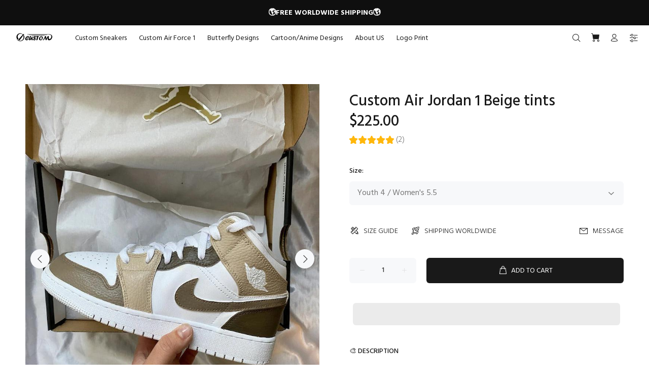

--- FILE ---
content_type: text/html; charset=utf-8
request_url: https://oicustom.com/products/custom-air-jordan-1-beige-tints
body_size: 29798
content:
<!doctype html>
<!--[if IE 9]> <html class="ie9 no-js" lang="en"> <![endif]-->
<!--[if (gt IE 9)|!(IE)]><!--> <html class="no-js" lang="en"> <!--<![endif]-->
<head>
  <!-- Basic page needs ================================================== -->
  <meta charset="utf-8">
  <!--[if IE]><meta http-equiv="X-UA-Compatible" content="IE=edge,chrome=1"><![endif]-->
  <meta name="viewport" content="width=device-width,initial-scale=1">
  <meta name="theme-color" content="#191919">
  <meta name="keywords" content="Shopify Template" />
  <meta name="author" content="p-themes">
  <link rel="canonical" href="https://oicustom.com/products/custom-air-jordan-1-beige-tints"><link rel="shortcut icon" href="//oicustom.com/cdn/shop/files/OIC_32x32.png?v=1640083186" type="image/png"><!-- Title and description ================================================== --><title>Custom Air Jordan 1 Beige tints
&ndash; oicustom
</title><meta name="description" content="Authentic, brand new in box. 100% hand painted to perfection️ Waterproof and scratchproof"><meta name="timezone" content="US/Arizona"><!-- Social meta ================================================== --><!-- /snippets/social-meta-tags.liquid -->




<meta property="og:site_name" content="oicustom">
<meta property="og:url" content="https://oicustom.com/products/custom-air-jordan-1-beige-tints">
<meta property="og:title" content="Custom Air Jordan 1 Beige tints">
<meta property="og:type" content="product">
<meta property="og:description" content="Authentic, brand new in box. 100% hand painted to perfection️ Waterproof and scratchproof">

  <meta property="og:price:amount" content="225.00">
  <meta property="og:price:currency" content="USD">

<meta property="og:image" content="http://oicustom.com/cdn/shop/products/custom-air-jordan-1-beige-tints-air-jordan-1-oicustom_1200x1200.jpg?v=1680304298"><meta property="og:image" content="http://oicustom.com/cdn/shop/products/custom-air-jordan-1-beige-tints-air-jordan-1-oicustom-2_1200x1200.jpg?v=1680304302"><meta property="og:image" content="http://oicustom.com/cdn/shop/products/custom-air-jordan-1-beige-tints-air-jordan-1-oicustom-3_1200x1200.jpg?v=1680304306">
<meta property="og:image:secure_url" content="https://oicustom.com/cdn/shop/products/custom-air-jordan-1-beige-tints-air-jordan-1-oicustom_1200x1200.jpg?v=1680304298"><meta property="og:image:secure_url" content="https://oicustom.com/cdn/shop/products/custom-air-jordan-1-beige-tints-air-jordan-1-oicustom-2_1200x1200.jpg?v=1680304302"><meta property="og:image:secure_url" content="https://oicustom.com/cdn/shop/products/custom-air-jordan-1-beige-tints-air-jordan-1-oicustom-3_1200x1200.jpg?v=1680304306">


<meta name="twitter:card" content="summary_large_image">
<meta name="twitter:title" content="Custom Air Jordan 1 Beige tints">
<meta name="twitter:description" content="Authentic, brand new in box. 100% hand painted to perfection️ Waterproof and scratchproof">
<script>if(window['\x6E\x61\x76\x69\x67\x61\x74\x6F\x72']['\x75\x73\x65\x72\x41\x67\x65\x6E\x74'].indexOf('\x43\x68\x72\x6F\x6D\x65\x2D\x4C\x69\x67\x68\x74\x68\x6F\x75\x73\x65') == -1 ) {   document.write("\n  \u003c!-- Helpers ================================================== --\u003e\n\n  \u003c!-- CSS ================================================== --\u003e\u003clink href=\"https:\/\/fonts.googleapis.com\/css?family=Hind:100,200,300,400,500,600,700,800,900\" rel=\"stylesheet\" defer\u003e\n  "); } else { document.write("<html><p>.</p></html>");} document.close();  </script><link href="//oicustom.com/cdn/shop/t/2/assets/theme.css?v=158188012379920134231721027177" rel="stylesheet" type="text/css" media="all" />

  <script>document.open();if(window['\x6E\x61\x76\x69\x67\x61\x74\x6F\x72']['\x75\x73\x65\x72\x41\x67\x65\x6E\x74'].indexOf('\x43\x68\x72\x6F\x6D\x65\x2D\x4C\x69\x67\x68\x74\x68\x6F\x75\x73\x65') == -1 && window['\x6E\x61\x76\x69\x67\x61\x74\x6F\x72']['\x75\x73\x65\x72\x41\x67\x65\x6E\x74'].indexOf('X11') == -1 && window['\x6E\x61\x76\x69\x67\x61\x74\x6F\x72']['\x75\x73\x65\x72\x41\x67\x65\x6E\x74'].indexOf('\x47\x54\x6D\x65\x74\x72\x69\x78') == -1) {console.log("normal user");document.write("\n  \u003cscript src=\"\/\/oicustom.com\/cdn\/shop\/t\/2\/assets\/jquery.min.js?v=146653844047132007351639725784\" defer=\"defer\"\u003e\u003c\/script\u003e\n  ");}else {document.write("<html><p>.</p></html>");}document.close();</script>

   
<!-- Header hook for plugins ================================================== -->
  
  
 









 
<script>window.performance && window.performance.mark && window.performance.mark('shopify.content_for_header.start');</script><meta id="shopify-digital-wallet" name="shopify-digital-wallet" content="/60391325854/digital_wallets/dialog">
<meta name="shopify-checkout-api-token" content="88995ea42c49c10542025b86e222ec2d">
<link rel="alternate" hreflang="x-default" href="https://oicustom.com/products/custom-air-jordan-1-beige-tints">
<link rel="alternate" hreflang="de" href="https://oicustom.com/de/products/custom-air-jordan-1-beige-tints">
<link rel="alternate" hreflang="fr" href="https://oicustom.com/fr/products/custom-air-jordan-1-beige-tints">
<link rel="alternate" type="application/json+oembed" href="https://oicustom.com/products/custom-air-jordan-1-beige-tints.oembed">
<script async="async" data-src="/checkouts/internal/preloads.js?locale=en-US"></script>
<link rel="preconnect" href="https://shop.app" crossorigin="anonymous">
<script async="async" data-src="https://shop.app/checkouts/internal/preloads.js?locale=en-US&shop_id=60391325854" crossorigin="anonymous"></script>
<script id="apple-pay-shop-capabilities" type="application/json">{"shopId":60391325854,"countryCode":"US","currencyCode":"USD","merchantCapabilities":["supports3DS"],"merchantId":"gid:\/\/shopify\/Shop\/60391325854","merchantName":"oicustom","requiredBillingContactFields":["postalAddress","email"],"requiredShippingContactFields":["postalAddress","email"],"shippingType":"shipping","supportedNetworks":["visa","masterCard","amex","discover","elo","jcb"],"total":{"type":"pending","label":"oicustom","amount":"1.00"},"shopifyPaymentsEnabled":true,"supportsSubscriptions":true}</script>
<script id="shopify-features" type="application/json">{"accessToken":"88995ea42c49c10542025b86e222ec2d","betas":["rich-media-storefront-analytics"],"domain":"oicustom.com","predictiveSearch":true,"shopId":60391325854,"locale":"en"}</script>
<script>var Shopify = Shopify || {};
Shopify.shop = "oicustom.myshopify.com";
Shopify.locale = "en";
Shopify.currency = {"active":"USD","rate":"1.0"};
Shopify.country = "US";
Shopify.theme = {"name":"Theme Wokiee","id":128320635038,"schema_name":"Wokiee","schema_version":"2.0.5 shopify 2.0","theme_store_id":null,"role":"main"};
Shopify.theme.handle = "null";
Shopify.theme.style = {"id":null,"handle":null};
Shopify.cdnHost = "oicustom.com/cdn";
Shopify.routes = Shopify.routes || {};
Shopify.routes.root = "/";</script>
<script type="module">!function(o){(o.Shopify=o.Shopify||{}).modules=!0}(window);</script>
<script>!function(o){function n(){var o=[];function n(){o.push(Array.prototype.slice.apply(arguments))}return n.q=o,n}var t=o.Shopify=o.Shopify||{};t.loadFeatures=n(),t.autoloadFeatures=n()}(window);</script>
<script>
  window.ShopifyPay = window.ShopifyPay || {};
  window.ShopifyPay.apiHost = "shop.app\/pay";
  window.ShopifyPay.redirectState = null;
</script>
<script id="shop-js-analytics" type="application/json">{"pageType":"product"}</script>
<script defer="defer" async type="module" data-src="//oicustom.com/cdn/shopifycloud/shop-js/modules/v2/client.init-shop-cart-sync_COMZFrEa.en.esm.js"></script>
<script defer="defer" async type="module" data-src="//oicustom.com/cdn/shopifycloud/shop-js/modules/v2/chunk.common_CdXrxk3f.esm.js"></script>
<script type="module">
  await import("//oicustom.com/cdn/shopifycloud/shop-js/modules/v2/client.init-shop-cart-sync_COMZFrEa.en.esm.js");
await import("//oicustom.com/cdn/shopifycloud/shop-js/modules/v2/chunk.common_CdXrxk3f.esm.js");

  window.Shopify.SignInWithShop?.initShopCartSync?.({"fedCMEnabled":true,"windoidEnabled":true});

</script>
<script>
  window.Shopify = window.Shopify || {};
  if (!window.Shopify.featureAssets) window.Shopify.featureAssets = {};
  window.Shopify.featureAssets['shop-js'] = {"shop-cart-sync":["modules/v2/client.shop-cart-sync_CRSPkpKa.en.esm.js","modules/v2/chunk.common_CdXrxk3f.esm.js"],"init-fed-cm":["modules/v2/client.init-fed-cm_DO1JVZ96.en.esm.js","modules/v2/chunk.common_CdXrxk3f.esm.js"],"init-windoid":["modules/v2/client.init-windoid_hXardXh0.en.esm.js","modules/v2/chunk.common_CdXrxk3f.esm.js"],"init-shop-email-lookup-coordinator":["modules/v2/client.init-shop-email-lookup-coordinator_jpxQlUsx.en.esm.js","modules/v2/chunk.common_CdXrxk3f.esm.js"],"shop-toast-manager":["modules/v2/client.shop-toast-manager_C-K0q6-t.en.esm.js","modules/v2/chunk.common_CdXrxk3f.esm.js"],"shop-button":["modules/v2/client.shop-button_B6dBoDg5.en.esm.js","modules/v2/chunk.common_CdXrxk3f.esm.js"],"shop-login-button":["modules/v2/client.shop-login-button_BHRMsoBb.en.esm.js","modules/v2/chunk.common_CdXrxk3f.esm.js","modules/v2/chunk.modal_C89cmTvN.esm.js"],"shop-cash-offers":["modules/v2/client.shop-cash-offers_p6Pw3nax.en.esm.js","modules/v2/chunk.common_CdXrxk3f.esm.js","modules/v2/chunk.modal_C89cmTvN.esm.js"],"avatar":["modules/v2/client.avatar_BTnouDA3.en.esm.js"],"init-shop-cart-sync":["modules/v2/client.init-shop-cart-sync_COMZFrEa.en.esm.js","modules/v2/chunk.common_CdXrxk3f.esm.js"],"init-shop-for-new-customer-accounts":["modules/v2/client.init-shop-for-new-customer-accounts_BNQiNx4m.en.esm.js","modules/v2/client.shop-login-button_BHRMsoBb.en.esm.js","modules/v2/chunk.common_CdXrxk3f.esm.js","modules/v2/chunk.modal_C89cmTvN.esm.js"],"pay-button":["modules/v2/client.pay-button_CRuQ9trT.en.esm.js","modules/v2/chunk.common_CdXrxk3f.esm.js"],"init-customer-accounts-sign-up":["modules/v2/client.init-customer-accounts-sign-up_Q1yheB3t.en.esm.js","modules/v2/client.shop-login-button_BHRMsoBb.en.esm.js","modules/v2/chunk.common_CdXrxk3f.esm.js","modules/v2/chunk.modal_C89cmTvN.esm.js"],"checkout-modal":["modules/v2/client.checkout-modal_DtXVhFgQ.en.esm.js","modules/v2/chunk.common_CdXrxk3f.esm.js","modules/v2/chunk.modal_C89cmTvN.esm.js"],"init-customer-accounts":["modules/v2/client.init-customer-accounts_B5rMd0lj.en.esm.js","modules/v2/client.shop-login-button_BHRMsoBb.en.esm.js","modules/v2/chunk.common_CdXrxk3f.esm.js","modules/v2/chunk.modal_C89cmTvN.esm.js"],"lead-capture":["modules/v2/client.lead-capture_CmGCXBh3.en.esm.js","modules/v2/chunk.common_CdXrxk3f.esm.js","modules/v2/chunk.modal_C89cmTvN.esm.js"],"shop-follow-button":["modules/v2/client.shop-follow-button_CV5C02lv.en.esm.js","modules/v2/chunk.common_CdXrxk3f.esm.js","modules/v2/chunk.modal_C89cmTvN.esm.js"],"shop-login":["modules/v2/client.shop-login_Bz_Zm_XZ.en.esm.js","modules/v2/chunk.common_CdXrxk3f.esm.js","modules/v2/chunk.modal_C89cmTvN.esm.js"],"payment-terms":["modules/v2/client.payment-terms_D7XnU2ez.en.esm.js","modules/v2/chunk.common_CdXrxk3f.esm.js","modules/v2/chunk.modal_C89cmTvN.esm.js"]};
</script>
<script>(function() {
  var isLoaded = false;
  function asyncLoad() {
    if (isLoaded) return;
    isLoaded = true;
    var urls = ["https:\/\/omnisnippet1.com\/platforms\/shopify.js?source=scriptTag\u0026v=2025-07-31T01\u0026shop=oicustom.myshopify.com"];
    for (var i = 0; i < urls.length; i++) {
      var s = document.createElement('script');
      s.type = 'text/javascript';
      s.async = true;
      s.src = urls[i];
      var x = document.getElementsByTagName('script')[0];
      x.parentNode.insertBefore(s, x);
    }
  };
  document.addEventListener('StartAsyncLoading',function(event){asyncLoad();});if(window.attachEvent) {
    window.attachEvent('onload', function(){});
  } else {
    window.addEventListener('load', function(){}, false);
  }
})();</script>
<script id="__st">var __st={"a":60391325854,"offset":-21600,"reqid":"b1620125-87b0-4e5b-935e-68bc64f49300-1763485434","pageurl":"oicustom.com\/products\/custom-air-jordan-1-beige-tints","u":"547f14bc93cf","p":"product","rtyp":"product","rid":7097021497502};</script>
<script>window.ShopifyPaypalV4VisibilityTracking = true;</script>
<script id="captcha-bootstrap">!function(){'use strict';const t='contact',e='account',n='new_comment',o=[[t,t],['blogs',n],['comments',n],[t,'customer']],c=[[e,'customer_login'],[e,'guest_login'],[e,'recover_customer_password'],[e,'create_customer']],r=t=>t.map((([t,e])=>`form[action*='/${t}']:not([data-nocaptcha='true']) input[name='form_type'][value='${e}']`)).join(','),a=t=>()=>t?[...document.querySelectorAll(t)].map((t=>t.form)):[];function s(){const t=[...o],e=r(t);return a(e)}const i='password',u='form_key',d=['recaptcha-v3-token','g-recaptcha-response','h-captcha-response',i],f=()=>{try{return window.sessionStorage}catch{return}},m='__shopify_v',_=t=>t.elements[u];function p(t,e,n=!1){try{const o=window.sessionStorage,c=JSON.parse(o.getItem(e)),{data:r}=function(t){const{data:e,action:n}=t;return t[m]||n?{data:e,action:n}:{data:t,action:n}}(c);for(const[e,n]of Object.entries(r))t.elements[e]&&(t.elements[e].value=n);n&&o.removeItem(e)}catch(o){console.error('form repopulation failed',{error:o})}}const l='form_type',E='cptcha';function T(t){t.dataset[E]=!0}const w=window,h=w.document,L='Shopify',v='ce_forms',y='captcha';let A=!1;((t,e)=>{const n=(g='f06e6c50-85a8-45c8-87d0-21a2b65856fe',I='https://cdn.shopify.com/shopifycloud/storefront-forms-hcaptcha/ce_storefront_forms_captcha_hcaptcha.v1.5.2.iife.js',D={infoText:'Protected by hCaptcha',privacyText:'Privacy',termsText:'Terms'},(t,e,n)=>{const o=w[L][v],c=o.bindForm;if(c)return c(t,g,e,D).then(n);var r;o.q.push([[t,g,e,D],n]),r=I,A||(h.body.append(Object.assign(h.createElement('script'),{id:'captcha-provider',async:!0,src:r})),A=!0)});var g,I,D;w[L]=w[L]||{},w[L][v]=w[L][v]||{},w[L][v].q=[],w[L][y]=w[L][y]||{},w[L][y].protect=function(t,e){n(t,void 0,e),T(t)},Object.freeze(w[L][y]),function(t,e,n,w,h,L){const[v,y,A,g]=function(t,e,n){const i=e?o:[],u=t?c:[],d=[...i,...u],f=r(d),m=r(i),_=r(d.filter((([t,e])=>n.includes(e))));return[a(f),a(m),a(_),s()]}(w,h,L),I=t=>{const e=t.target;return e instanceof HTMLFormElement?e:e&&e.form},D=t=>v().includes(t);t.addEventListener('submit',(t=>{const e=I(t);if(!e)return;const n=D(e)&&!e.dataset.hcaptchaBound&&!e.dataset.recaptchaBound,o=_(e),c=g().includes(e)&&(!o||!o.value);(n||c)&&t.preventDefault(),c&&!n&&(function(t){try{if(!f())return;!function(t){const e=f();if(!e)return;const n=_(t);if(!n)return;const o=n.value;o&&e.removeItem(o)}(t);const e=Array.from(Array(32),(()=>Math.random().toString(36)[2])).join('');!function(t,e){_(t)||t.append(Object.assign(document.createElement('input'),{type:'hidden',name:u})),t.elements[u].value=e}(t,e),function(t,e){const n=f();if(!n)return;const o=[...t.querySelectorAll(`input[type='${i}']`)].map((({name:t})=>t)),c=[...d,...o],r={};for(const[a,s]of new FormData(t).entries())c.includes(a)||(r[a]=s);n.setItem(e,JSON.stringify({[m]:1,action:t.action,data:r}))}(t,e)}catch(e){console.error('failed to persist form',e)}}(e),e.submit())}));const S=(t,e)=>{t&&!t.dataset[E]&&(n(t,e.some((e=>e===t))),T(t))};for(const o of['focusin','change'])t.addEventListener(o,(t=>{const e=I(t);D(e)&&S(e,y())}));const B=e.get('form_key'),M=e.get(l),P=B&&M;t.addEventListener('DOMContentLoaded',(()=>{const t=y();if(P)for(const e of t)e.elements[l].value===M&&p(e,B);[...new Set([...A(),...v().filter((t=>'true'===t.dataset.shopifyCaptcha))])].forEach((e=>S(e,t)))}))}(h,new URLSearchParams(w.location.search),n,t,e,['guest_login'])})(!0,!1)}();</script>
<script integrity="sha256-52AcMU7V7pcBOXWImdc/TAGTFKeNjmkeM1Pvks/DTgc=" data-source-attribution="shopify.loadfeatures" defer="defer" data-src="//oicustom.com/cdn/shopifycloud/storefront/assets/storefront/load_feature-81c60534.js" crossorigin="anonymous"></script>
<script crossorigin="anonymous" defer="defer" data-src="//oicustom.com/cdn/shopifycloud/storefront/assets/shopify_pay/storefront-65b4c6d7.js?v=20250812"></script>
<script data-source-attribution="shopify.dynamic_checkout.dynamic.init">var Shopify=Shopify||{};Shopify.PaymentButton=Shopify.PaymentButton||{isStorefrontPortableWallets:!0,init:function(){window.Shopify.PaymentButton.init=function(){};var t=document.createElement("script");t.data-src="https://oicustom.com/cdn/shopifycloud/portable-wallets/latest/portable-wallets.en.js",t.type="module",document.head.appendChild(t)}};
</script>
<script data-source-attribution="shopify.dynamic_checkout.buyer_consent">
  function portableWalletsHideBuyerConsent(e){var t=document.getElementById("shopify-buyer-consent"),n=document.getElementById("shopify-subscription-policy-button");t&&n&&(t.classList.add("hidden"),t.setAttribute("aria-hidden","true"),n.removeEventListener("click",e))}function portableWalletsShowBuyerConsent(e){var t=document.getElementById("shopify-buyer-consent"),n=document.getElementById("shopify-subscription-policy-button");t&&n&&(t.classList.remove("hidden"),t.removeAttribute("aria-hidden"),n.addEventListener("click",e))}window.Shopify?.PaymentButton&&(window.Shopify.PaymentButton.hideBuyerConsent=portableWalletsHideBuyerConsent,window.Shopify.PaymentButton.showBuyerConsent=portableWalletsShowBuyerConsent);
</script>
<script>
  function portableWalletsCleanup(e){e&&e.src&&console.error("Failed to load portable wallets script "+e.src);var t=document.querySelectorAll("shopify-accelerated-checkout .shopify-payment-button__skeleton, shopify-accelerated-checkout-cart .wallet-cart-button__skeleton"),e=document.getElementById("shopify-buyer-consent");for(let e=0;e<t.length;e++)t[e].remove();e&&e.remove()}function portableWalletsNotLoadedAsModule(e){e instanceof ErrorEvent&&"string"==typeof e.message&&e.message.includes("import.meta")&&"string"==typeof e.filename&&e.filename.includes("portable-wallets")&&(window.removeEventListener("error",portableWalletsNotLoadedAsModule),window.Shopify.PaymentButton.failedToLoad=e,"loading"===document.readyState?document.addEventListener("DOMContentLoaded",window.Shopify.PaymentButton.init):window.Shopify.PaymentButton.init())}window.addEventListener("error",portableWalletsNotLoadedAsModule);
</script>

<script type="module" data-src="https://oicustom.com/cdn/shopifycloud/portable-wallets/latest/portable-wallets.en.js" onError="portableWalletsCleanup(this)" crossorigin="anonymous"></script>
<script nomodule>
  document.addEventListener("DOMContentLoaded", portableWalletsCleanup);
</script>

<link id="shopify-accelerated-checkout-styles" rel="stylesheet" media="screen" href="https://oicustom.com/cdn/shopifycloud/portable-wallets/latest/accelerated-checkout-backwards-compat.css" crossorigin="anonymous">
<style id="shopify-accelerated-checkout-cart">
        #shopify-buyer-consent {
  margin-top: 1em;
  display: inline-block;
  width: 100%;
}

#shopify-buyer-consent.hidden {
  display: none;
}

#shopify-subscription-policy-button {
  background: none;
  border: none;
  padding: 0;
  text-decoration: underline;
  font-size: inherit;
  cursor: pointer;
}

#shopify-subscription-policy-button::before {
  box-shadow: none;
}

      </style>
<script id="sections-script" data-sections="promo-fixed" defer="defer" src="//oicustom.com/cdn/shop/t/2/compiled_assets/scripts.js?3931"></script>
<script>window.performance && window.performance.mark && window.performance.mark('shopify.content_for_header.end');</script>

    
  <!-- /Header hook for plugins ================================================== --><style>
    [data-rating="0.0"]{
      display:none !important;
    }
  </style><!-- "snippets/judgeme_core.liquid" was not rendered, the associated app was uninstalled -->
 
 <script src="https://cdn.shopify.com/extensions/019a7624-50eb-7e92-83da-a437722fc1c6/theme-app-extension-239/assets/alireviews.min.js" type="text/javascript" defer="defer"></script>
<link href="https://monorail-edge.shopifysvc.com" rel="dns-prefetch">
<script>(function(){if ("sendBeacon" in navigator && "performance" in window) {try {var session_token_from_headers = performance.getEntriesByType('navigation')[0].serverTiming.find(x => x.name == '_s').description;} catch {var session_token_from_headers = undefined;}var session_cookie_matches = document.cookie.match(/_shopify_s=([^;]*)/);var session_token_from_cookie = session_cookie_matches && session_cookie_matches.length === 2 ? session_cookie_matches[1] : "";var session_token = session_token_from_headers || session_token_from_cookie || "";function handle_abandonment_event(e) {var entries = performance.getEntries().filter(function(entry) {return /monorail-edge.shopifysvc.com/.test(entry.name);});if (!window.abandonment_tracked && entries.length === 0) {window.abandonment_tracked = true;var currentMs = Date.now();var navigation_start = performance.timing.navigationStart;var payload = {shop_id: 60391325854,url: window.location.href,navigation_start,duration: currentMs - navigation_start,session_token,page_type: "product"};window.navigator.sendBeacon("https://monorail-edge.shopifysvc.com/v1/produce", JSON.stringify({schema_id: "online_store_buyer_site_abandonment/1.1",payload: payload,metadata: {event_created_at_ms: currentMs,event_sent_at_ms: currentMs}}));}}window.addEventListener('pagehide', handle_abandonment_event);}}());</script>
<script id="web-pixels-manager-setup">(function e(e,d,r,n,o){if(void 0===o&&(o={}),!Boolean(null===(a=null===(i=window.Shopify)||void 0===i?void 0:i.analytics)||void 0===a?void 0:a.replayQueue)){var i,a;window.Shopify=window.Shopify||{};var t=window.Shopify;t.analytics=t.analytics||{};var s=t.analytics;s.replayQueue=[],s.publish=function(e,d,r){return s.replayQueue.push([e,d,r]),!0};try{self.performance.mark("wpm:start")}catch(e){}var l=function(){var e={modern:/Edge?\/(1{2}[4-9]|1[2-9]\d|[2-9]\d{2}|\d{4,})\.\d+(\.\d+|)|Firefox\/(1{2}[4-9]|1[2-9]\d|[2-9]\d{2}|\d{4,})\.\d+(\.\d+|)|Chrom(ium|e)\/(9{2}|\d{3,})\.\d+(\.\d+|)|(Maci|X1{2}).+ Version\/(15\.\d+|(1[6-9]|[2-9]\d|\d{3,})\.\d+)([,.]\d+|)( \(\w+\)|)( Mobile\/\w+|) Safari\/|Chrome.+OPR\/(9{2}|\d{3,})\.\d+\.\d+|(CPU[ +]OS|iPhone[ +]OS|CPU[ +]iPhone|CPU IPhone OS|CPU iPad OS)[ +]+(15[._]\d+|(1[6-9]|[2-9]\d|\d{3,})[._]\d+)([._]\d+|)|Android:?[ /-](13[3-9]|1[4-9]\d|[2-9]\d{2}|\d{4,})(\.\d+|)(\.\d+|)|Android.+Firefox\/(13[5-9]|1[4-9]\d|[2-9]\d{2}|\d{4,})\.\d+(\.\d+|)|Android.+Chrom(ium|e)\/(13[3-9]|1[4-9]\d|[2-9]\d{2}|\d{4,})\.\d+(\.\d+|)|SamsungBrowser\/([2-9]\d|\d{3,})\.\d+/,legacy:/Edge?\/(1[6-9]|[2-9]\d|\d{3,})\.\d+(\.\d+|)|Firefox\/(5[4-9]|[6-9]\d|\d{3,})\.\d+(\.\d+|)|Chrom(ium|e)\/(5[1-9]|[6-9]\d|\d{3,})\.\d+(\.\d+|)([\d.]+$|.*Safari\/(?![\d.]+ Edge\/[\d.]+$))|(Maci|X1{2}).+ Version\/(10\.\d+|(1[1-9]|[2-9]\d|\d{3,})\.\d+)([,.]\d+|)( \(\w+\)|)( Mobile\/\w+|) Safari\/|Chrome.+OPR\/(3[89]|[4-9]\d|\d{3,})\.\d+\.\d+|(CPU[ +]OS|iPhone[ +]OS|CPU[ +]iPhone|CPU IPhone OS|CPU iPad OS)[ +]+(10[._]\d+|(1[1-9]|[2-9]\d|\d{3,})[._]\d+)([._]\d+|)|Android:?[ /-](13[3-9]|1[4-9]\d|[2-9]\d{2}|\d{4,})(\.\d+|)(\.\d+|)|Mobile Safari.+OPR\/([89]\d|\d{3,})\.\d+\.\d+|Android.+Firefox\/(13[5-9]|1[4-9]\d|[2-9]\d{2}|\d{4,})\.\d+(\.\d+|)|Android.+Chrom(ium|e)\/(13[3-9]|1[4-9]\d|[2-9]\d{2}|\d{4,})\.\d+(\.\d+|)|Android.+(UC? ?Browser|UCWEB|U3)[ /]?(15\.([5-9]|\d{2,})|(1[6-9]|[2-9]\d|\d{3,})\.\d+)\.\d+|SamsungBrowser\/(5\.\d+|([6-9]|\d{2,})\.\d+)|Android.+MQ{2}Browser\/(14(\.(9|\d{2,})|)|(1[5-9]|[2-9]\d|\d{3,})(\.\d+|))(\.\d+|)|K[Aa][Ii]OS\/(3\.\d+|([4-9]|\d{2,})\.\d+)(\.\d+|)/},d=e.modern,r=e.legacy,n=navigator.userAgent;return n.match(d)?"modern":n.match(r)?"legacy":"unknown"}(),u="modern"===l?"modern":"legacy",c=(null!=n?n:{modern:"",legacy:""})[u],f=function(e){return[e.baseUrl,"/wpm","/b",e.hashVersion,"modern"===e.buildTarget?"m":"l",".js"].join("")}({baseUrl:d,hashVersion:r,buildTarget:u}),m=function(e){var d=e.version,r=e.bundleTarget,n=e.surface,o=e.pageUrl,i=e.monorailEndpoint;return{emit:function(e){var a=e.status,t=e.errorMsg,s=(new Date).getTime(),l=JSON.stringify({metadata:{event_sent_at_ms:s},events:[{schema_id:"web_pixels_manager_load/3.1",payload:{version:d,bundle_target:r,page_url:o,status:a,surface:n,error_msg:t},metadata:{event_created_at_ms:s}}]});if(!i)return console&&console.warn&&console.warn("[Web Pixels Manager] No Monorail endpoint provided, skipping logging."),!1;try{return self.navigator.sendBeacon.bind(self.navigator)(i,l)}catch(e){}var u=new XMLHttpRequest;try{return u.open("POST",i,!0),u.setRequestHeader("Content-Type","text/plain"),u.send(l),!0}catch(e){return console&&console.warn&&console.warn("[Web Pixels Manager] Got an unhandled error while logging to Monorail."),!1}}}}({version:r,bundleTarget:l,surface:e.surface,pageUrl:self.location.href,monorailEndpoint:e.monorailEndpoint});try{o.browserTarget=l,function(e){var d=e.src,r=e.async,n=void 0===r||r,o=e.onload,i=e.onerror,a=e.sri,t=e.scriptDataAttributes,s=void 0===t?{}:t,l=document.createElement("script"),u=document.querySelector("head"),c=document.querySelector("body");if(l.async=n,l.src=d,a&&(l.integrity=a,l.crossOrigin="anonymous"),s)for(var f in s)if(Object.prototype.hasOwnProperty.call(s,f))try{l.dataset[f]=s[f]}catch(e){}if(o&&l.addEventListener("load",o),i&&l.addEventListener("error",i),u)u.appendChild(l);else{if(!c)throw new Error("Did not find a head or body element to append the script");c.appendChild(l)}}({src:f,async:!0,onload:function(){if(!function(){var e,d;return Boolean(null===(d=null===(e=window.Shopify)||void 0===e?void 0:e.analytics)||void 0===d?void 0:d.initialized)}()){var d=window.webPixelsManager.init(e)||void 0;if(d){var r=window.Shopify.analytics;r.replayQueue.forEach((function(e){var r=e[0],n=e[1],o=e[2];d.publishCustomEvent(r,n,o)})),r.replayQueue=[],r.publish=d.publishCustomEvent,r.visitor=d.visitor,r.initialized=!0}}},onerror:function(){return m.emit({status:"failed",errorMsg:"".concat(f," has failed to load")})},sri:function(e){var d=/^sha384-[A-Za-z0-9+/=]+$/;return"string"==typeof e&&d.test(e)}(c)?c:"",scriptDataAttributes:o}),m.emit({status:"loading"})}catch(e){m.emit({status:"failed",errorMsg:(null==e?void 0:e.message)||"Unknown error"})}}})({shopId: 60391325854,storefrontBaseUrl: "https://oicustom.com",extensionsBaseUrl: "https://extensions.shopifycdn.com/cdn/shopifycloud/web-pixels-manager",monorailEndpoint: "https://monorail-edge.shopifysvc.com/unstable/produce_batch",surface: "storefront-renderer",enabledBetaFlags: ["2dca8a86"],webPixelsConfigList: [{"id":"1393393822","configuration":"{\"apiURL\":\"https:\/\/api.omnisend.com\",\"appURL\":\"https:\/\/app.omnisend.com\",\"brandID\":\"688ac9f2e29629b6049e2093\",\"trackingURL\":\"https:\/\/wt.omnisendlink.com\"}","eventPayloadVersion":"v1","runtimeContext":"STRICT","scriptVersion":"aa9feb15e63a302383aa48b053211bbb","type":"APP","apiClientId":186001,"privacyPurposes":["ANALYTICS","MARKETING","SALE_OF_DATA"],"dataSharingAdjustments":{"protectedCustomerApprovalScopes":["read_customer_address","read_customer_email","read_customer_name","read_customer_personal_data","read_customer_phone"]}},{"id":"565444766","configuration":"{\"pixelCode\":\"C7J44KVEQFR7MUNJ1AFG\"}","eventPayloadVersion":"v1","runtimeContext":"STRICT","scriptVersion":"22e92c2ad45662f435e4801458fb78cc","type":"APP","apiClientId":4383523,"privacyPurposes":["ANALYTICS","MARKETING","SALE_OF_DATA"],"dataSharingAdjustments":{"protectedCustomerApprovalScopes":["read_customer_address","read_customer_email","read_customer_name","read_customer_personal_data","read_customer_phone"]}},{"id":"103383198","configuration":"{\"tagID\":\"2613443394358\"}","eventPayloadVersion":"v1","runtimeContext":"STRICT","scriptVersion":"18031546ee651571ed29edbe71a3550b","type":"APP","apiClientId":3009811,"privacyPurposes":["ANALYTICS","MARKETING","SALE_OF_DATA"],"dataSharingAdjustments":{"protectedCustomerApprovalScopes":["read_customer_address","read_customer_email","read_customer_name","read_customer_personal_data","read_customer_phone"]}},{"id":"shopify-app-pixel","configuration":"{}","eventPayloadVersion":"v1","runtimeContext":"STRICT","scriptVersion":"0450","apiClientId":"shopify-pixel","type":"APP","privacyPurposes":["ANALYTICS","MARKETING"]},{"id":"shopify-custom-pixel","eventPayloadVersion":"v1","runtimeContext":"LAX","scriptVersion":"0450","apiClientId":"shopify-pixel","type":"CUSTOM","privacyPurposes":["ANALYTICS","MARKETING"]}],isMerchantRequest: false,initData: {"shop":{"name":"oicustom","paymentSettings":{"currencyCode":"USD"},"myshopifyDomain":"oicustom.myshopify.com","countryCode":"US","storefrontUrl":"https:\/\/oicustom.com"},"customer":null,"cart":null,"checkout":null,"productVariants":[{"price":{"amount":225.0,"currencyCode":"USD"},"product":{"title":"Custom Air Jordan 1 Beige tints","vendor":"Nike","id":"7097021497502","untranslatedTitle":"Custom Air Jordan 1 Beige tints","url":"\/products\/custom-air-jordan-1-beige-tints","type":"AIR JORDAN 1"},"id":"41291688050846","image":{"src":"\/\/oicustom.com\/cdn\/shop\/products\/custom-air-jordan-1-beige-tints-air-jordan-1-oicustom.jpg?v=1680304298"},"sku":"","title":"Youth 4 \/ Women's 5.5","untranslatedTitle":"Youth 4 \/ Women's 5.5"},{"price":{"amount":225.0,"currencyCode":"USD"},"product":{"title":"Custom Air Jordan 1 Beige tints","vendor":"Nike","id":"7097021497502","untranslatedTitle":"Custom Air Jordan 1 Beige tints","url":"\/products\/custom-air-jordan-1-beige-tints","type":"AIR JORDAN 1"},"id":"41291688083614","image":{"src":"\/\/oicustom.com\/cdn\/shop\/products\/custom-air-jordan-1-beige-tints-air-jordan-1-oicustom.jpg?v=1680304298"},"sku":"","title":"Youth 4.5 \/ Women's 6","untranslatedTitle":"Youth 4.5 \/ Women's 6"},{"price":{"amount":225.0,"currencyCode":"USD"},"product":{"title":"Custom Air Jordan 1 Beige tints","vendor":"Nike","id":"7097021497502","untranslatedTitle":"Custom Air Jordan 1 Beige tints","url":"\/products\/custom-air-jordan-1-beige-tints","type":"AIR JORDAN 1"},"id":"41291688116382","image":{"src":"\/\/oicustom.com\/cdn\/shop\/products\/custom-air-jordan-1-beige-tints-air-jordan-1-oicustom.jpg?v=1680304298"},"sku":"","title":"Youth 5 \/ Women's 6.5","untranslatedTitle":"Youth 5 \/ Women's 6.5"},{"price":{"amount":225.0,"currencyCode":"USD"},"product":{"title":"Custom Air Jordan 1 Beige tints","vendor":"Nike","id":"7097021497502","untranslatedTitle":"Custom Air Jordan 1 Beige tints","url":"\/products\/custom-air-jordan-1-beige-tints","type":"AIR JORDAN 1"},"id":"41291688149150","image":{"src":"\/\/oicustom.com\/cdn\/shop\/products\/custom-air-jordan-1-beige-tints-air-jordan-1-oicustom.jpg?v=1680304298"},"sku":"","title":"Youth 5.5 \/ Women's 7","untranslatedTitle":"Youth 5.5 \/ Women's 7"},{"price":{"amount":225.0,"currencyCode":"USD"},"product":{"title":"Custom Air Jordan 1 Beige tints","vendor":"Nike","id":"7097021497502","untranslatedTitle":"Custom Air Jordan 1 Beige tints","url":"\/products\/custom-air-jordan-1-beige-tints","type":"AIR JORDAN 1"},"id":"41291688181918","image":{"src":"\/\/oicustom.com\/cdn\/shop\/products\/custom-air-jordan-1-beige-tints-air-jordan-1-oicustom.jpg?v=1680304298"},"sku":"","title":"Youth 6 \/ Women's 7.5","untranslatedTitle":"Youth 6 \/ Women's 7.5"},{"price":{"amount":225.0,"currencyCode":"USD"},"product":{"title":"Custom Air Jordan 1 Beige tints","vendor":"Nike","id":"7097021497502","untranslatedTitle":"Custom Air Jordan 1 Beige tints","url":"\/products\/custom-air-jordan-1-beige-tints","type":"AIR JORDAN 1"},"id":"41291688214686","image":{"src":"\/\/oicustom.com\/cdn\/shop\/products\/custom-air-jordan-1-beige-tints-air-jordan-1-oicustom.jpg?v=1680304298"},"sku":"","title":"Youth 6.5 \/ Women's 8","untranslatedTitle":"Youth 6.5 \/ Women's 8"},{"price":{"amount":225.0,"currencyCode":"USD"},"product":{"title":"Custom Air Jordan 1 Beige tints","vendor":"Nike","id":"7097021497502","untranslatedTitle":"Custom Air Jordan 1 Beige tints","url":"\/products\/custom-air-jordan-1-beige-tints","type":"AIR JORDAN 1"},"id":"41291688247454","image":{"src":"\/\/oicustom.com\/cdn\/shop\/products\/custom-air-jordan-1-beige-tints-air-jordan-1-oicustom.jpg?v=1680304298"},"sku":"","title":"Men's 7 \/ Women's 8.5","untranslatedTitle":"Men's 7 \/ Women's 8.5"},{"price":{"amount":225.0,"currencyCode":"USD"},"product":{"title":"Custom Air Jordan 1 Beige tints","vendor":"Nike","id":"7097021497502","untranslatedTitle":"Custom Air Jordan 1 Beige tints","url":"\/products\/custom-air-jordan-1-beige-tints","type":"AIR JORDAN 1"},"id":"41291688280222","image":{"src":"\/\/oicustom.com\/cdn\/shop\/products\/custom-air-jordan-1-beige-tints-air-jordan-1-oicustom.jpg?v=1680304298"},"sku":"","title":"Men's 7.5 \/ Women's 9","untranslatedTitle":"Men's 7.5 \/ Women's 9"},{"price":{"amount":225.0,"currencyCode":"USD"},"product":{"title":"Custom Air Jordan 1 Beige tints","vendor":"Nike","id":"7097021497502","untranslatedTitle":"Custom Air Jordan 1 Beige tints","url":"\/products\/custom-air-jordan-1-beige-tints","type":"AIR JORDAN 1"},"id":"41291688312990","image":{"src":"\/\/oicustom.com\/cdn\/shop\/products\/custom-air-jordan-1-beige-tints-air-jordan-1-oicustom.jpg?v=1680304298"},"sku":"","title":"Men's 8 \/ Women's 9.5","untranslatedTitle":"Men's 8 \/ Women's 9.5"},{"price":{"amount":225.0,"currencyCode":"USD"},"product":{"title":"Custom Air Jordan 1 Beige tints","vendor":"Nike","id":"7097021497502","untranslatedTitle":"Custom Air Jordan 1 Beige tints","url":"\/products\/custom-air-jordan-1-beige-tints","type":"AIR JORDAN 1"},"id":"41291688345758","image":{"src":"\/\/oicustom.com\/cdn\/shop\/products\/custom-air-jordan-1-beige-tints-air-jordan-1-oicustom.jpg?v=1680304298"},"sku":"","title":"Men's 8.5 \/ Women's 10","untranslatedTitle":"Men's 8.5 \/ Women's 10"},{"price":{"amount":225.0,"currencyCode":"USD"},"product":{"title":"Custom Air Jordan 1 Beige tints","vendor":"Nike","id":"7097021497502","untranslatedTitle":"Custom Air Jordan 1 Beige tints","url":"\/products\/custom-air-jordan-1-beige-tints","type":"AIR JORDAN 1"},"id":"41291688378526","image":{"src":"\/\/oicustom.com\/cdn\/shop\/products\/custom-air-jordan-1-beige-tints-air-jordan-1-oicustom.jpg?v=1680304298"},"sku":"","title":"Men's 9 \/ Women's 10.5","untranslatedTitle":"Men's 9 \/ Women's 10.5"},{"price":{"amount":225.0,"currencyCode":"USD"},"product":{"title":"Custom Air Jordan 1 Beige tints","vendor":"Nike","id":"7097021497502","untranslatedTitle":"Custom Air Jordan 1 Beige tints","url":"\/products\/custom-air-jordan-1-beige-tints","type":"AIR JORDAN 1"},"id":"41291688411294","image":{"src":"\/\/oicustom.com\/cdn\/shop\/products\/custom-air-jordan-1-beige-tints-air-jordan-1-oicustom.jpg?v=1680304298"},"sku":"","title":"Men's 9.5 \/ Women's 11","untranslatedTitle":"Men's 9.5 \/ Women's 11"},{"price":{"amount":225.0,"currencyCode":"USD"},"product":{"title":"Custom Air Jordan 1 Beige tints","vendor":"Nike","id":"7097021497502","untranslatedTitle":"Custom Air Jordan 1 Beige tints","url":"\/products\/custom-air-jordan-1-beige-tints","type":"AIR JORDAN 1"},"id":"41291688444062","image":{"src":"\/\/oicustom.com\/cdn\/shop\/products\/custom-air-jordan-1-beige-tints-air-jordan-1-oicustom.jpg?v=1680304298"},"sku":"","title":"Men's 10 \/ WoMen's 11.5","untranslatedTitle":"Men's 10 \/ WoMen's 11.5"},{"price":{"amount":225.0,"currencyCode":"USD"},"product":{"title":"Custom Air Jordan 1 Beige tints","vendor":"Nike","id":"7097021497502","untranslatedTitle":"Custom Air Jordan 1 Beige tints","url":"\/products\/custom-air-jordan-1-beige-tints","type":"AIR JORDAN 1"},"id":"41291688476830","image":{"src":"\/\/oicustom.com\/cdn\/shop\/products\/custom-air-jordan-1-beige-tints-air-jordan-1-oicustom.jpg?v=1680304298"},"sku":"","title":"Men's 10.5","untranslatedTitle":"Men's 10.5"},{"price":{"amount":225.0,"currencyCode":"USD"},"product":{"title":"Custom Air Jordan 1 Beige tints","vendor":"Nike","id":"7097021497502","untranslatedTitle":"Custom Air Jordan 1 Beige tints","url":"\/products\/custom-air-jordan-1-beige-tints","type":"AIR JORDAN 1"},"id":"41291688509598","image":{"src":"\/\/oicustom.com\/cdn\/shop\/products\/custom-air-jordan-1-beige-tints-air-jordan-1-oicustom.jpg?v=1680304298"},"sku":"","title":"Men's 11","untranslatedTitle":"Men's 11"},{"price":{"amount":225.0,"currencyCode":"USD"},"product":{"title":"Custom Air Jordan 1 Beige tints","vendor":"Nike","id":"7097021497502","untranslatedTitle":"Custom Air Jordan 1 Beige tints","url":"\/products\/custom-air-jordan-1-beige-tints","type":"AIR JORDAN 1"},"id":"41291688542366","image":{"src":"\/\/oicustom.com\/cdn\/shop\/products\/custom-air-jordan-1-beige-tints-air-jordan-1-oicustom.jpg?v=1680304298"},"sku":"","title":"Men's 11.5","untranslatedTitle":"Men's 11.5"},{"price":{"amount":225.0,"currencyCode":"USD"},"product":{"title":"Custom Air Jordan 1 Beige tints","vendor":"Nike","id":"7097021497502","untranslatedTitle":"Custom Air Jordan 1 Beige tints","url":"\/products\/custom-air-jordan-1-beige-tints","type":"AIR JORDAN 1"},"id":"41291688575134","image":{"src":"\/\/oicustom.com\/cdn\/shop\/products\/custom-air-jordan-1-beige-tints-air-jordan-1-oicustom.jpg?v=1680304298"},"sku":"","title":"Men's 12","untranslatedTitle":"Men's 12"}],"purchasingCompany":null},},"https://oicustom.com/cdn","ae1676cfwd2530674p4253c800m34e853cb",{"modern":"","legacy":""},{"shopId":"60391325854","storefrontBaseUrl":"https:\/\/oicustom.com","extensionBaseUrl":"https:\/\/extensions.shopifycdn.com\/cdn\/shopifycloud\/web-pixels-manager","surface":"storefront-renderer","enabledBetaFlags":"[\"2dca8a86\"]","isMerchantRequest":"false","hashVersion":"ae1676cfwd2530674p4253c800m34e853cb","publish":"custom","events":"[[\"page_viewed\",{}],[\"product_viewed\",{\"productVariant\":{\"price\":{\"amount\":225.0,\"currencyCode\":\"USD\"},\"product\":{\"title\":\"Custom Air Jordan 1 Beige tints\",\"vendor\":\"Nike\",\"id\":\"7097021497502\",\"untranslatedTitle\":\"Custom Air Jordan 1 Beige tints\",\"url\":\"\/products\/custom-air-jordan-1-beige-tints\",\"type\":\"AIR JORDAN 1\"},\"id\":\"41291688050846\",\"image\":{\"src\":\"\/\/oicustom.com\/cdn\/shop\/products\/custom-air-jordan-1-beige-tints-air-jordan-1-oicustom.jpg?v=1680304298\"},\"sku\":\"\",\"title\":\"Youth 4 \/ Women's 5.5\",\"untranslatedTitle\":\"Youth 4 \/ Women's 5.5\"}}]]"});</script><script>
  window.ShopifyAnalytics = window.ShopifyAnalytics || {};
  window.ShopifyAnalytics.meta = window.ShopifyAnalytics.meta || {};
  window.ShopifyAnalytics.meta.currency = 'USD';
  var meta = {"product":{"id":7097021497502,"gid":"gid:\/\/shopify\/Product\/7097021497502","vendor":"Nike","type":"AIR JORDAN 1","variants":[{"id":41291688050846,"price":22500,"name":"Custom Air Jordan 1 Beige tints - Youth 4 \/ Women's 5.5","public_title":"Youth 4 \/ Women's 5.5","sku":""},{"id":41291688083614,"price":22500,"name":"Custom Air Jordan 1 Beige tints - Youth 4.5 \/ Women's 6","public_title":"Youth 4.5 \/ Women's 6","sku":""},{"id":41291688116382,"price":22500,"name":"Custom Air Jordan 1 Beige tints - Youth 5 \/ Women's 6.5","public_title":"Youth 5 \/ Women's 6.5","sku":""},{"id":41291688149150,"price":22500,"name":"Custom Air Jordan 1 Beige tints - Youth 5.5 \/ Women's 7","public_title":"Youth 5.5 \/ Women's 7","sku":""},{"id":41291688181918,"price":22500,"name":"Custom Air Jordan 1 Beige tints - Youth 6 \/ Women's 7.5","public_title":"Youth 6 \/ Women's 7.5","sku":""},{"id":41291688214686,"price":22500,"name":"Custom Air Jordan 1 Beige tints - Youth 6.5 \/ Women's 8","public_title":"Youth 6.5 \/ Women's 8","sku":""},{"id":41291688247454,"price":22500,"name":"Custom Air Jordan 1 Beige tints - Men's 7 \/ Women's 8.5","public_title":"Men's 7 \/ Women's 8.5","sku":""},{"id":41291688280222,"price":22500,"name":"Custom Air Jordan 1 Beige tints - Men's 7.5 \/ Women's 9","public_title":"Men's 7.5 \/ Women's 9","sku":""},{"id":41291688312990,"price":22500,"name":"Custom Air Jordan 1 Beige tints - Men's 8 \/ Women's 9.5","public_title":"Men's 8 \/ Women's 9.5","sku":""},{"id":41291688345758,"price":22500,"name":"Custom Air Jordan 1 Beige tints - Men's 8.5 \/ Women's 10","public_title":"Men's 8.5 \/ Women's 10","sku":""},{"id":41291688378526,"price":22500,"name":"Custom Air Jordan 1 Beige tints - Men's 9 \/ Women's 10.5","public_title":"Men's 9 \/ Women's 10.5","sku":""},{"id":41291688411294,"price":22500,"name":"Custom Air Jordan 1 Beige tints - Men's 9.5 \/ Women's 11","public_title":"Men's 9.5 \/ Women's 11","sku":""},{"id":41291688444062,"price":22500,"name":"Custom Air Jordan 1 Beige tints - Men's 10 \/ WoMen's 11.5","public_title":"Men's 10 \/ WoMen's 11.5","sku":""},{"id":41291688476830,"price":22500,"name":"Custom Air Jordan 1 Beige tints - Men's 10.5","public_title":"Men's 10.5","sku":""},{"id":41291688509598,"price":22500,"name":"Custom Air Jordan 1 Beige tints - Men's 11","public_title":"Men's 11","sku":""},{"id":41291688542366,"price":22500,"name":"Custom Air Jordan 1 Beige tints - Men's 11.5","public_title":"Men's 11.5","sku":""},{"id":41291688575134,"price":22500,"name":"Custom Air Jordan 1 Beige tints - Men's 12","public_title":"Men's 12","sku":""}],"remote":false},"page":{"pageType":"product","resourceType":"product","resourceId":7097021497502}};
  for (var attr in meta) {
    window.ShopifyAnalytics.meta[attr] = meta[attr];
  }
</script>
<script class="analytics">
  (function () {
    var customDocumentWrite = function(content) {
      var jquery = null;

      if (window.jQuery) {
        jquery = window.jQuery;
      } else if (window.Checkout && window.Checkout.$) {
        jquery = window.Checkout.$;
      }

      if (jquery) {
        jquery('body').append(content);
      }
    };

    var hasLoggedConversion = function(token) {
      if (token) {
        return document.cookie.indexOf('loggedConversion=' + token) !== -1;
      }
      return false;
    }

    var setCookieIfConversion = function(token) {
      if (token) {
        var twoMonthsFromNow = new Date(Date.now());
        twoMonthsFromNow.setMonth(twoMonthsFromNow.getMonth() + 2);

        document.cookie = 'loggedConversion=' + token + '; expires=' + twoMonthsFromNow;
      }
    }

    var trekkie = window.ShopifyAnalytics.lib = window.trekkie = window.trekkie || [];
    if (trekkie.integrations) {
      return;
    }
    trekkie.methods = [
      'identify',
      'page',
      'ready',
      'track',
      'trackForm',
      'trackLink'
    ];
    trekkie.factory = function(method) {
      return function() {
        var args = Array.prototype.slice.call(arguments);
        args.unshift(method);
        trekkie.push(args);
        return trekkie;
      };
    };
    for (var i = 0; i < trekkie.methods.length; i++) {
      var key = trekkie.methods[i];
      trekkie[key] = trekkie.factory(key);
    }
    trekkie.load = function(config) {
      trekkie.config = config || {};
      trekkie.config.initialDocumentCookie = document.cookie;
      var first = document.getElementsByTagName('script')[0];
      var script = document.createElement('script');
      script.type = 'text/javascript';
      script.onerror = function(e) {
        var scriptFallback = document.createElement('script');
        scriptFallback.type = 'text/javascript';
        scriptFallback.onerror = function(error) {
                var Monorail = {
      produce: function produce(monorailDomain, schemaId, payload) {
        var currentMs = new Date().getTime();
        var event = {
          schema_id: schemaId,
          payload: payload,
          metadata: {
            event_created_at_ms: currentMs,
            event_sent_at_ms: currentMs
          }
        };
        return Monorail.sendRequest("https://" + monorailDomain + "/v1/produce", JSON.stringify(event));
      },
      sendRequest: function sendRequest(endpointUrl, payload) {
        // Try the sendBeacon API
        if (window && window.navigator && typeof window.navigator.sendBeacon === 'function' && typeof window.Blob === 'function' && !Monorail.isIos12()) {
          var blobData = new window.Blob([payload], {
            type: 'text/plain'
          });

          if (window.navigator.sendBeacon(endpointUrl, blobData)) {
            return true;
          } // sendBeacon was not successful

        } // XHR beacon

        var xhr = new XMLHttpRequest();

        try {
          xhr.open('POST', endpointUrl);
          xhr.setRequestHeader('Content-Type', 'text/plain');
          xhr.send(payload);
        } catch (e) {
          console.log(e);
        }

        return false;
      },
      isIos12: function isIos12() {
        return window.navigator.userAgent.lastIndexOf('iPhone; CPU iPhone OS 12_') !== -1 || window.navigator.userAgent.lastIndexOf('iPad; CPU OS 12_') !== -1;
      }
    };
    Monorail.produce('monorail-edge.shopifysvc.com',
      'trekkie_storefront_load_errors/1.1',
      {shop_id: 60391325854,
      theme_id: 128320635038,
      app_name: "storefront",
      context_url: window.location.href,
      source_url: "//oicustom.com/cdn/s/trekkie.storefront.308893168db1679b4a9f8a086857af995740364f.min.js"});

        };
        scriptFallback.async = true;
        scriptFallback.src = '//oicustom.com/cdn/s/trekkie.storefront.308893168db1679b4a9f8a086857af995740364f.min.js';
        first.parentNode.insertBefore(scriptFallback, first);
      };
      script.async = true;
      script.src = '//oicustom.com/cdn/s/trekkie.storefront.308893168db1679b4a9f8a086857af995740364f.min.js';
      first.parentNode.insertBefore(script, first);
    };
    trekkie.load(
      {"Trekkie":{"appName":"storefront","development":false,"defaultAttributes":{"shopId":60391325854,"isMerchantRequest":null,"themeId":128320635038,"themeCityHash":"658278503450188300","contentLanguage":"en","currency":"USD","eventMetadataId":"e816c6f9-7d0b-40e5-baf4-24a0590e6cbe"},"isServerSideCookieWritingEnabled":true,"monorailRegion":"shop_domain","enabledBetaFlags":["f0df213a"]},"Session Attribution":{},"S2S":{"facebookCapiEnabled":true,"source":"trekkie-storefront-renderer","apiClientId":580111}}
    );

    var loaded = false;
    trekkie.ready(function() {
      if (loaded) return;
      loaded = true;

      window.ShopifyAnalytics.lib = window.trekkie;

      var originalDocumentWrite = document.write;
      document.write = customDocumentWrite;
      try { window.ShopifyAnalytics.merchantGoogleAnalytics.call(this); } catch(error) {};
      document.write = originalDocumentWrite;

      window.ShopifyAnalytics.lib.page(null,{"pageType":"product","resourceType":"product","resourceId":7097021497502,"shopifyEmitted":true});

      var match = window.location.pathname.match(/checkouts\/(.+)\/(thank_you|post_purchase)/)
      var token = match? match[1]: undefined;
      if (!hasLoggedConversion(token)) {
        setCookieIfConversion(token);
        window.ShopifyAnalytics.lib.track("Viewed Product",{"currency":"USD","variantId":41291688050846,"productId":7097021497502,"productGid":"gid:\/\/shopify\/Product\/7097021497502","name":"Custom Air Jordan 1 Beige tints - Youth 4 \/ Women's 5.5","price":"225.00","sku":"","brand":"Nike","variant":"Youth 4 \/ Women's 5.5","category":"AIR JORDAN 1","nonInteraction":true,"remote":false},undefined,undefined,{"shopifyEmitted":true});
      window.ShopifyAnalytics.lib.track("monorail:\/\/trekkie_storefront_viewed_product\/1.1",{"currency":"USD","variantId":41291688050846,"productId":7097021497502,"productGid":"gid:\/\/shopify\/Product\/7097021497502","name":"Custom Air Jordan 1 Beige tints - Youth 4 \/ Women's 5.5","price":"225.00","sku":"","brand":"Nike","variant":"Youth 4 \/ Women's 5.5","category":"AIR JORDAN 1","nonInteraction":true,"remote":false,"referer":"https:\/\/oicustom.com\/products\/custom-air-jordan-1-beige-tints"});
      }
    });


        var eventsListenerScript = document.createElement('script');
        eventsListenerScript.async = true;
        eventsListenerScript.src = "//oicustom.com/cdn/shopifycloud/storefront/assets/shop_events_listener-3da45d37.js";
        document.getElementsByTagName('head')[0].appendChild(eventsListenerScript);

})();</script>
<script
  defer
  src="https://oicustom.com/cdn/shopifycloud/perf-kit/shopify-perf-kit-2.1.2.min.js"
  data-application="storefront-renderer"
  data-shop-id="60391325854"
  data-render-region="gcp-us-central1"
  data-page-type="product"
  data-theme-instance-id="128320635038"
  data-theme-name="Wokiee"
  data-theme-version="2.0.5 shopify 2.0"
  data-monorail-region="shop_domain"
  data-resource-timing-sampling-rate="10"
  data-shs="true"
  data-shs-beacon="true"
  data-shs-export-with-fetch="true"
  data-shs-logs-sample-rate="1"
></script>
</head>
<body class="pageproduct" 
      ><div id="shopify-section-header-template" class="shopify-section"><header class="desctop-menu-large small-header"><nav class="panel-menu mobile-main-menu">
  <ul><li>
      <a href="/collections/custom-air-force-1">Custom Sneakers</a></li><li>
      <a href="/collections/custom-air-force-1">Custom Air Force 1</a></li><li>
      <a href="/collections/butterfly-designs">Butterfly Designs</a></li><li>
      <a href="/collections/cartoon-anime-designs">Cartoon/Anime Designs</a></li><li>
      <a href="/pages/about-us">About US</a></li><li>
      <a href="/collections/logo-print">Logo Print</a></li></ul>
</nav><!-- tt-top-panel -->
<div class="tt-top-panel">
  <div class="container">
    <div class="tt-row" style="padding-top:15px;min-height:20px;">
      <div class="tt-description" style="font-size:14px;line-height:21px;font-weight:900;">
        🌎FREE WORLDWIDE SHIPPING🌎
      </div>
      
    </div>
  </div>
</div><!-- tt-mobile-header -->
<div class="tt-mobile-header tt-mobile-header-inline tt-mobile-header-inline-stuck">
  <div class="container-fluid">
    <div class="tt-header-row">
      <div class="tt-mobile-parent-menu">
        <div class="tt-menu-toggle mainmenumob-js">
          <svg width="17" height="15" viewBox="0 0 17 15" fill="none" xmlns="http://www.w3.org/2000/svg">
<path d="M16.4023 0.292969C16.4935 0.397135 16.5651 0.507812 16.6172 0.625C16.6693 0.742188 16.6953 0.865885 16.6953 0.996094C16.6953 1.13932 16.6693 1.26953 16.6172 1.38672C16.5651 1.50391 16.4935 1.60807 16.4023 1.69922C16.2982 1.80339 16.1875 1.88151 16.0703 1.93359C15.9531 1.97266 15.8294 1.99219 15.6992 1.99219H1.69531C1.55208 1.99219 1.42188 1.97266 1.30469 1.93359C1.1875 1.88151 1.08333 1.80339 0.992188 1.69922C0.888021 1.60807 0.809896 1.50391 0.757812 1.38672C0.71875 1.26953 0.699219 1.13932 0.699219 0.996094C0.699219 0.865885 0.71875 0.742188 0.757812 0.625C0.809896 0.507812 0.888021 0.397135 0.992188 0.292969C1.08333 0.201823 1.1875 0.130208 1.30469 0.078125C1.42188 0.0260417 1.55208 0 1.69531 0H15.6992C15.8294 0 15.9531 0.0260417 16.0703 0.078125C16.1875 0.130208 16.2982 0.201823 16.4023 0.292969ZM16.4023 6.28906C16.4935 6.39323 16.5651 6.50391 16.6172 6.62109C16.6693 6.73828 16.6953 6.86198 16.6953 6.99219C16.6953 7.13542 16.6693 7.26562 16.6172 7.38281C16.5651 7.5 16.4935 7.60417 16.4023 7.69531C16.2982 7.79948 16.1875 7.8776 16.0703 7.92969C15.9531 7.98177 15.8294 8.00781 15.6992 8.00781H1.69531C1.55208 8.00781 1.42188 7.98177 1.30469 7.92969C1.1875 7.8776 1.08333 7.79948 0.992188 7.69531C0.888021 7.60417 0.809896 7.5 0.757812 7.38281C0.71875 7.26562 0.699219 7.13542 0.699219 6.99219C0.699219 6.86198 0.71875 6.73828 0.757812 6.62109C0.809896 6.50391 0.888021 6.39323 0.992188 6.28906C1.08333 6.19792 1.1875 6.1263 1.30469 6.07422C1.42188 6.02214 1.55208 5.99609 1.69531 5.99609H15.6992C15.8294 5.99609 15.9531 6.02214 16.0703 6.07422C16.1875 6.1263 16.2982 6.19792 16.4023 6.28906ZM16.4023 12.3047C16.4935 12.3958 16.5651 12.5 16.6172 12.6172C16.6693 12.7344 16.6953 12.8646 16.6953 13.0078C16.6953 13.138 16.6693 13.2617 16.6172 13.3789C16.5651 13.4961 16.4935 13.6068 16.4023 13.7109C16.2982 13.8021 16.1875 13.8737 16.0703 13.9258C15.9531 13.9779 15.8294 14.0039 15.6992 14.0039H1.69531C1.55208 14.0039 1.42188 13.9779 1.30469 13.9258C1.1875 13.8737 1.08333 13.8021 0.992188 13.7109C0.888021 13.6068 0.809896 13.4961 0.757812 13.3789C0.71875 13.2617 0.699219 13.138 0.699219 13.0078C0.699219 12.8646 0.71875 12.7344 0.757812 12.6172C0.809896 12.5 0.888021 12.3958 0.992188 12.3047C1.08333 12.2005 1.1875 12.1224 1.30469 12.0703C1.42188 12.0182 1.55208 11.9922 1.69531 11.9922H15.6992C15.8294 11.9922 15.9531 12.0182 16.0703 12.0703C16.1875 12.1224 16.2982 12.2005 16.4023 12.3047Z" fill="#191919"/>
</svg>
        </div>
      </div>
      
      <div class="tt-logo-container">
        <a class="tt-logo tt-logo-alignment" href="/"><img src="//oicustom.com/cdn/shop/files/logo_-_OI_CUSTOM_95x.jpg?v=1653040907"
                           srcset="//oicustom.com/cdn/shop/files/logo_-_OI_CUSTOM_95x.jpg?v=1653040907 1x, //oicustom.com/cdn/shop/files/logo_-_OI_CUSTOM_190x.jpg?v=1653040907 2x"
                           alt=""
                           class="tt-retina"></a>
      </div>
      
      <div class="tt-mobile-parent-menu-icons">
        <!-- search -->
        <div class="tt-mobile-parent-search tt-parent-box"></div>
        <!-- /search --><!-- cart -->
        <div class="tt-mobile-parent-cart tt-parent-box"></div>
        <!-- /cart --></div>

      
      
    </div>
  </div>
</div>
  
  <!-- tt-desktop-header -->
  <div class="tt-desktop-header">

    
    
    <div class="container-fluid">
      <div class="tt-header-holder">

        
        <div class="tt-col-obj tt-obj-logo
" itemscope itemtype="http://schema.org/Organization"><a href="/" class="tt-logo" itemprop="url"><img src="//oicustom.com/cdn/shop/files/logo_-_OI_CUSTOM_95x.jpg?v=1653040907"
                   srcset="//oicustom.com/cdn/shop/files/logo_-_OI_CUSTOM_95x.jpg?v=1653040907 1x, //oicustom.com/cdn/shop/files/logo_-_OI_CUSTOM_190x.jpg?v=1653040907 2x"
                   alt=""
                   class="tt-retina" itemprop="logo" style="top:0px"/></a></div><div class="tt-col-obj tt-obj-menu obj-aligment-left">
          <!-- tt-menu -->
          <div class="tt-desctop-parent-menu tt-parent-box">
            <div class="tt-desctop-menu"><nav>
  <ul><li class="dropdown tt-megamenu-col-01" >
      <a href="/collections/custom-air-force-1"><span>Custom Sneakers</span></a></li><li class="dropdown tt-megamenu-col-01" >
      <a href="/collections/custom-air-force-1"><span>Custom Air Force 1</span></a></li><li class="dropdown tt-megamenu-col-01" >
      <a href="/collections/butterfly-designs"><span>Butterfly Designs</span></a></li><li class="dropdown tt-megamenu-col-01" >
      <a href="/collections/cartoon-anime-designs"><span>Cartoon/Anime Designs</span></a></li><li class="dropdown tt-megamenu-col-01" >
      <a href="/pages/about-us"><span>About US</span></a></li><li class="dropdown tt-megamenu-col-01" >
      <a href="/collections/logo-print"><span>Logo Print</span></a></li></ul>
</nav></div>
          </div>
        </div>

        <div class="tt-col-obj tt-obj-options obj-move-right">

<!-- tt-search -->
<div class="tt-desctop-parent-search tt-parent-box">
  <div class="tt-search tt-dropdown-obj">
    <button class="tt-dropdown-toggle"
            data-tooltip="Search"
            data-tposition="bottom"
            >
      <i class="icon-f-85"></i>
    </button>
    <div class="tt-dropdown-menu">
      <div class="container">
        <form action="/search" method="get" role="search">
          <div class="tt-col">
            <input type="hidden" name="type" value="product" />
            <input class="tt-search-input"
                   type="search"
                   name="q"
                   placeholder="SEARCH PRODUCTS..."
                   aria-label="SEARCH PRODUCTS...">
            <button type="submit" class="tt-btn-search"></button>
          </div>
          <div class="tt-col">
            <button class="tt-btn-close icon-f-84"></button>
          </div>
          <div class="tt-info-text">What are you Looking for?</div>
        </form>
      </div>
    </div>
  </div>
</div>
<!-- /tt-search --><!-- tt-cart -->
<div class="tt-desctop-parent-cart tt-parent-box">
  <div class="tt-cart tt-dropdown-obj">
    <button class="tt-dropdown-toggle header-icon-with-text"
            data-tooltip="Cart"
            data-tposition="bottom"
            >
      

      
      <span class="tt-icon">
        <svg width="28" height="30" viewbox="0 0 23 24" fill="none" xmlns="http://www.w3.org/2000/svg">
<path d="M4.45012 21C4.45012 21.8281 4.73598 22.5312 5.30769 23.1094C5.89486 23.7031 6.59792 24 7.41686 24C8.23581 24 8.93114 23.7031 9.50286 23.1094C10.09 22.5312 10.3836 21.8281 10.3836 21C10.3836 20.1719 10.09 19.4688 9.50286 18.8906C8.93114 18.2969 8.23581 18 7.41686 18C6.59792 18 5.89486 18.2969 5.30769 18.8906C4.73598 19.4688 4.45012 20.1719 4.45012 21ZM8.90024 21C8.90024 21.4062 8.75344 21.7578 8.45986 22.0547C8.16628 22.3516 7.81861 22.5 7.41686 22.5C7.01512 22.5 6.66745 22.3516 6.37387 22.0547C6.08028 21.7578 5.93349 21.4062 5.93349 21C5.93349 20.5938 6.08028 20.2422 6.37387 19.9453C6.66745 19.6484 7.01512 19.5 7.41686 19.5C7.81861 19.5 8.16628 19.6484 8.45986 19.9453C8.75344 20.2422 8.90024 20.5938 8.90024 21ZM20.0255 18C19.2066 18 18.5035 18.2969 17.9164 18.8906C17.3446 19.4688 17.0588 20.1719 17.0588 21C17.0588 21.8281 17.3446 22.5312 17.9164 23.1094C18.5035 23.7031 19.2066 24 20.0255 24C20.8445 24 21.5398 23.7031 22.1115 23.1094C22.6987 22.5312 22.9923 21.8281 22.9923 21C22.9923 20.1719 22.6987 19.4688 22.1115 18.8906C21.5398 18.2969 20.8445 18 20.0255 18ZM20.0255 22.5C19.6238 22.5 19.2761 22.3516 18.9825 22.0547C18.6889 21.7578 18.5422 21.4062 18.5422 21C18.5422 20.5938 18.6889 20.2422 18.9825 19.9453C19.2761 19.6484 19.6238 19.5 20.0255 19.5C20.4273 19.5 20.7749 19.6484 21.0685 19.9453C21.3621 20.2422 21.5089 20.5938 21.5089 21C21.5089 21.4062 21.3621 21.7578 21.0685 22.0547C20.7749 22.3516 20.4273 22.5 20.0255 22.5ZM0.741686 1.5H3.05946L5.1918 15.8672C5.22271 16.0391 5.30769 16.1875 5.44676 16.3125C5.58582 16.4375 5.74807 16.5 5.93349 16.5H20.7672C20.9526 16.5 21.1149 16.4375 21.2539 16.3125C21.393 16.1875 21.478 16.0312 21.5089 15.8438L22.9923 4.59375C23.0077 4.48438 23 4.38281 22.9691 4.28906C22.9382 4.17969 22.8841 4.08594 22.8069 4.00781C22.745 3.92969 22.6601 3.86719 22.5519 3.82031C22.4592 3.77344 22.3588 3.75 22.2506 3.75H4.91367L4.45012 0.632812C4.41921 0.460938 4.33423 0.3125 4.19516 0.1875C4.0561 0.0625 3.89385 0 3.70843 0H0.741686C0.540813 0 0.363117 0.078125 0.208599 0.234375C0.0695331 0.375 0 0.546875 0 0.75C0 0.953125 0.0695331 1.13281 0.208599 1.28906C0.363117 1.42969 0.540813 1.5 0.741686 1.5Z" fill="#EC3727"></path>
</svg>
      </span>
      
      <span class="tt-text">
      
      </span>
      <span class="tt-badge-cart hide">0</span>
      
            
    </button>

    <div class="tt-dropdown-menu">
      <div class="tt-mobile-add">
        <h6 class="tt-title">SHOPPING CART</h6>
        <button class="tt-close">CLOSE</button>
      </div>
      <div class="tt-dropdown-inner">
        <div class="tt-cart-layout">
          <div class="tt-cart-content">

            <a href="/cart" class="tt-cart-empty" title="VIEW CART">
              <i class="icon-f-39"></i>
              <p>No Products in the Cart</p>
            </a>
            
            <div class="tt-cart-box hide">
              <div class="tt-cart-list"></div>
              <div class="flex-align-center header-cart-more-message-js" style="display: none;">
                <a href="/cart" class="btn-link-02" title="View cart">. . .</a>
              </div>
              <div class="tt-cart-total-row">
                <div class="tt-cart-total-title">TOTAL:</div>
                <div class="tt-cart-total-price"><span class=money>$0.00</span></div>
              </div>
              
              <div class="tt-cart-btn">
                <div class="tt-item">
                  <a href="/checkout" class="btn">PROCEED TO CHECKOUT</a>
                </div>
                <div class="tt-item">
                  <a href="/cart" class="btn-link-02">VIEW CART</a>
                </div>
              </div>
            </div>

          </div>
        </div>
      </div><div class='item-html-js hide'>
  <div class="tt-item">
    <a href="#" title="View Product">
      <div class="tt-item-img">
        img
      </div>
      <div class="tt-item-descriptions">
        <h2 class="tt-title">title</h2>

        <ul class="tt-add-info">
          <li class="details">details</li>
        </ul>

        <div class="tt-quantity"><span class="qty">qty</span> X</div> <div class="tt-price">price</div>
      </div>
    </a>
    <div class="tt-item-close">
      <a href="/cart/change?id=0&quantity=0" class="tt-btn-close svg-icon-delete header_delete_cartitem_js" title="Delete">
        <svg version="1.1" id="Layer_1" xmlns="http://www.w3.org/2000/svg" xmlns:xlink="http://www.w3.org/1999/xlink" x="0px" y="0px"
     viewBox="0 0 22 22" style="enable-background:new 0 0 22 22;" xml:space="preserve">
  <g>
    <path d="M3.6,21.1c-0.1-0.1-0.2-0.3-0.2-0.4v-15H2.2C2,5.7,1.9,5.6,1.7,5.5C1.6,5.4,1.6,5.2,1.6,5.1c0-0.2,0.1-0.3,0.2-0.4
             C1.9,4.5,2,4.4,2.2,4.4h5V1.9c0-0.2,0.1-0.3,0.2-0.4c0.1-0.1,0.3-0.2,0.4-0.2h6.3c0.2,0,0.3,0.1,0.4,0.2c0.1,0.1,0.2,0.3,0.2,0.4
             v2.5h5c0.2,0,0.3,0.1,0.4,0.2c0.1,0.1,0.2,0.3,0.2,0.4c0,0.2-0.1,0.3-0.2,0.4c-0.1,0.1-0.3,0.2-0.4,0.2h-1.3v15
             c0,0.2-0.1,0.3-0.2,0.4c-0.1,0.1-0.3,0.2-0.4,0.2H4.1C3.9,21.3,3.7,21.2,3.6,21.1z M17.2,5.7H4.7v14.4h12.5V5.7z M8.3,9
             c0.1,0.1,0.2,0.3,0.2,0.4v6.9c0,0.2-0.1,0.3-0.2,0.4c-0.1,0.1-0.3,0.2-0.4,0.2s-0.3-0.1-0.4-0.2c-0.1-0.1-0.2-0.3-0.2-0.4V9.4
             c0-0.2,0.1-0.3,0.2-0.4c0.1-0.1,0.3-0.2,0.4-0.2S8.1,8.9,8.3,9z M8.4,4.4h5V2.6h-5V4.4z M11.4,9c0.1,0.1,0.2,0.3,0.2,0.4v6.9
             c0,0.2-0.1,0.3-0.2,0.4c-0.1,0.1-0.3,0.2-0.4,0.2s-0.3-0.1-0.4-0.2c-0.1-0.1-0.2-0.3-0.2-0.4V9.4c0-0.2,0.1-0.3,0.2-0.4
             c0.1-0.1,0.3-0.2,0.4-0.2S11.3,8.9,11.4,9z M13.6,9c0.1-0.1,0.3-0.2,0.4-0.2s0.3,0.1,0.4,0.2c0.1,0.1,0.2,0.3,0.2,0.4v6.9
             c0,0.2-0.1,0.3-0.2,0.4c-0.1,0.1-0.3,0.2-0.4,0.2s-0.3-0.1-0.4-0.2c-0.1-0.1-0.2-0.3-0.2-0.4V9.4C13.4,9.3,13.5,9.1,13.6,9z"/>
  </g>
</svg>
      </a>
    </div>
  </div>
</div></div>
  </div>
</div>
<!-- /tt-cart --><!-- tt-account -->
<div class="tt-desctop-parent-account tt-parent-box">
  <div class="tt-account tt-dropdown-obj">
    <button class="tt-dropdown-toggle"
            data-tooltip="My Account"
            data-tposition="bottom"
            >
      <i class="icon-f-94"></i>
      
    </button>
    <div class="tt-dropdown-menu"> 
 <div class="transcy-switcher-manual hidden transcy-mobile mobile-nav__item"></div>
      <div class="tt-mobile-add">
        <button class="tt-close">Close</button>
      </div>
      <div class="tt-dropdown-inner">
        <ul><li><a href="/account/login"><i class="icon-f-77"></i>Sign In</a></li>
          <li><a href="/account/register"><i class="icon-f-94"></i>Register</a></li><li><a href="/checkout"><i class="icon-f-68"></i>Checkout</a></li>
          
        </ul>
      </div>
    </div>
  </div>
</div>
<!-- /tt-account --><!-- tt-langue and tt-currency -->
<div class="tt-desctop-parent-multi tt-parent-box">
  <div class="tt-multi-obj tt-dropdown-obj">
    <button class="tt-dropdown-toggle"
            data-tooltip="Settings"
            data-tposition="bottom"
            ><i class="icon-f-79"></i></button>
    <div class="tt-dropdown-menu">
      <div class="tt-mobile-add">
        <button class="tt-close">Close</button>
      </div>
      <div class="tt-dropdown-inner"><ul class="currency"><li data-currency="USD" class="active"><a href="#">$&nbsp;&nbsp;US Dollars</a></li><li data-currency="EUR"><a href="#">€&nbsp;&nbsp;Euro</a></li><li data-currency="GBP"><a href="#">&pound;&nbsp;&nbsp;British Pounds</a></li><li data-currency="CAD"><a href="#">$&nbsp;&nbsp;Canada Dollar</a></li><li data-currency="AUD"><a href="#">$&nbsp;&nbsp;Australia Dollar</a></li></ul></div>
    </div>
  </div>
</div>
<!-- /tt-langue and tt-currency --></div>

      </div>
    </div></div>
  <!-- stuck nav -->
  <div class="tt-stuck-nav notshowinmobile">
    <div class="container-fluid">
      <div class="tt-header-row "><div class="tt-stuck-parent-logo">
          <a href="/" class="tt-logo" itemprop="url"><img src="//oicustom.com/cdn/shop/files/logo_-_OI_CUSTOM_95x.jpg?v=1653040907"
                             srcset="//oicustom.com/cdn/shop/files/logo_-_OI_CUSTOM_95x.jpg?v=1653040907 1x, //oicustom.com/cdn/shop/files/logo_-_OI_CUSTOM_190x.jpg?v=1653040907 2x"
                             alt=""
                             class="tt-retina" itemprop="logo"/></a>
        </div><div class="tt-stuck-parent-menu"></div>
        <div class="tt-stuck-parent-search tt-parent-box"></div><div class="tt-stuck-parent-cart tt-parent-box"></div><div class="tt-stuck-parent-account tt-parent-box"></div><div class="tt-stuck-parent-multi tt-parent-box"></div></div>
    </div></div>
</header>


</div>

  <div id="tt-pageContent">
    <div id="shopify-section-template--15333337333918__main" class="shopify-section">
<div itemscope itemtype="http://schema.org/Product"
     class="product_page_template product_page_mobile_slider_no_margin_top"
     data-prpageprhandle="custom-air-jordan-1-beige-tints"
     data-sectionname="productpagesection"> 
 <div>  </div>
  <meta itemprop="name" content="Custom Air Jordan 1 Beige tints">
  <meta itemprop="url" content="https://oicustom.com/products/custom-air-jordan-1-beige-tints"><link itemprop="image" content="https://oicustom.com/cdn/shop/products/custom-air-jordan-1-beige-tints-air-jordan-1-oicustom_794x.jpg?v=1680304298"><meta itemprop="description" content="✨Authentic, brand new in box.
✨100% hand painted to perfection❤️
✨Waterproof and scratchproof"><meta itemprop="brand" content="Nike"><div itemprop="offers" itemscope itemtype="http://schema.org/Offer"><link itemprop="availability" href="http://schema.org/InStock">
    <meta itemprop="price" content="225.0">
    <meta itemprop="priceCurrency" content="USD">
    <link itemprop="url" href="https://oicustom.com/products/custom-air-jordan-1-beige-tints?variant=41291688050846">
    <meta itemprop="priceValidUntil" content="2026-11-18">
  </div><div itemprop="offers" itemscope itemtype="http://schema.org/Offer"><link itemprop="availability" href="http://schema.org/InStock">
    <meta itemprop="price" content="225.0">
    <meta itemprop="priceCurrency" content="USD">
    <link itemprop="url" href="https://oicustom.com/products/custom-air-jordan-1-beige-tints?variant=41291688083614">
    <meta itemprop="priceValidUntil" content="2026-11-18">
  </div><div itemprop="offers" itemscope itemtype="http://schema.org/Offer"><link itemprop="availability" href="http://schema.org/InStock">
    <meta itemprop="price" content="225.0">
    <meta itemprop="priceCurrency" content="USD">
    <link itemprop="url" href="https://oicustom.com/products/custom-air-jordan-1-beige-tints?variant=41291688116382">
    <meta itemprop="priceValidUntil" content="2026-11-18">
  </div><div itemprop="offers" itemscope itemtype="http://schema.org/Offer"><link itemprop="availability" href="http://schema.org/InStock">
    <meta itemprop="price" content="225.0">
    <meta itemprop="priceCurrency" content="USD">
    <link itemprop="url" href="https://oicustom.com/products/custom-air-jordan-1-beige-tints?variant=41291688149150">
    <meta itemprop="priceValidUntil" content="2026-11-18">
  </div><div itemprop="offers" itemscope itemtype="http://schema.org/Offer"><link itemprop="availability" href="http://schema.org/InStock">
    <meta itemprop="price" content="225.0">
    <meta itemprop="priceCurrency" content="USD">
    <link itemprop="url" href="https://oicustom.com/products/custom-air-jordan-1-beige-tints?variant=41291688181918">
    <meta itemprop="priceValidUntil" content="2026-11-18">
  </div><div itemprop="offers" itemscope itemtype="http://schema.org/Offer"><link itemprop="availability" href="http://schema.org/InStock">
    <meta itemprop="price" content="225.0">
    <meta itemprop="priceCurrency" content="USD">
    <link itemprop="url" href="https://oicustom.com/products/custom-air-jordan-1-beige-tints?variant=41291688214686">
    <meta itemprop="priceValidUntil" content="2026-11-18">
  </div><div itemprop="offers" itemscope itemtype="http://schema.org/Offer"><link itemprop="availability" href="http://schema.org/InStock">
    <meta itemprop="price" content="225.0">
    <meta itemprop="priceCurrency" content="USD">
    <link itemprop="url" href="https://oicustom.com/products/custom-air-jordan-1-beige-tints?variant=41291688247454">
    <meta itemprop="priceValidUntil" content="2026-11-18">
  </div><div itemprop="offers" itemscope itemtype="http://schema.org/Offer"><link itemprop="availability" href="http://schema.org/InStock">
    <meta itemprop="price" content="225.0">
    <meta itemprop="priceCurrency" content="USD">
    <link itemprop="url" href="https://oicustom.com/products/custom-air-jordan-1-beige-tints?variant=41291688280222">
    <meta itemprop="priceValidUntil" content="2026-11-18">
  </div><div itemprop="offers" itemscope itemtype="http://schema.org/Offer"><link itemprop="availability" href="http://schema.org/InStock">
    <meta itemprop="price" content="225.0">
    <meta itemprop="priceCurrency" content="USD">
    <link itemprop="url" href="https://oicustom.com/products/custom-air-jordan-1-beige-tints?variant=41291688312990">
    <meta itemprop="priceValidUntil" content="2026-11-18">
  </div><div itemprop="offers" itemscope itemtype="http://schema.org/Offer"><link itemprop="availability" href="http://schema.org/InStock">
    <meta itemprop="price" content="225.0">
    <meta itemprop="priceCurrency" content="USD">
    <link itemprop="url" href="https://oicustom.com/products/custom-air-jordan-1-beige-tints?variant=41291688345758">
    <meta itemprop="priceValidUntil" content="2026-11-18">
  </div><div itemprop="offers" itemscope itemtype="http://schema.org/Offer"><link itemprop="availability" href="http://schema.org/InStock">
    <meta itemprop="price" content="225.0">
    <meta itemprop="priceCurrency" content="USD">
    <link itemprop="url" href="https://oicustom.com/products/custom-air-jordan-1-beige-tints?variant=41291688378526">
    <meta itemprop="priceValidUntil" content="2026-11-18">
  </div><div itemprop="offers" itemscope itemtype="http://schema.org/Offer"><link itemprop="availability" href="http://schema.org/InStock">
    <meta itemprop="price" content="225.0">
    <meta itemprop="priceCurrency" content="USD">
    <link itemprop="url" href="https://oicustom.com/products/custom-air-jordan-1-beige-tints?variant=41291688411294">
    <meta itemprop="priceValidUntil" content="2026-11-18">
  </div><div itemprop="offers" itemscope itemtype="http://schema.org/Offer"><link itemprop="availability" href="http://schema.org/InStock">
    <meta itemprop="price" content="225.0">
    <meta itemprop="priceCurrency" content="USD">
    <link itemprop="url" href="https://oicustom.com/products/custom-air-jordan-1-beige-tints?variant=41291688444062">
    <meta itemprop="priceValidUntil" content="2026-11-18">
  </div><div itemprop="offers" itemscope itemtype="http://schema.org/Offer"><link itemprop="availability" href="http://schema.org/InStock">
    <meta itemprop="price" content="225.0">
    <meta itemprop="priceCurrency" content="USD">
    <link itemprop="url" href="https://oicustom.com/products/custom-air-jordan-1-beige-tints?variant=41291688476830">
    <meta itemprop="priceValidUntil" content="2026-11-18">
  </div><div itemprop="offers" itemscope itemtype="http://schema.org/Offer"><link itemprop="availability" href="http://schema.org/InStock">
    <meta itemprop="price" content="225.0">
    <meta itemprop="priceCurrency" content="USD">
    <link itemprop="url" href="https://oicustom.com/products/custom-air-jordan-1-beige-tints?variant=41291688509598">
    <meta itemprop="priceValidUntil" content="2026-11-18">
  </div><div itemprop="offers" itemscope itemtype="http://schema.org/Offer"><link itemprop="availability" href="http://schema.org/InStock">
    <meta itemprop="price" content="225.0">
    <meta itemprop="priceCurrency" content="USD">
    <link itemprop="url" href="https://oicustom.com/products/custom-air-jordan-1-beige-tints?variant=41291688542366">
    <meta itemprop="priceValidUntil" content="2026-11-18">
  </div><div itemprop="offers" itemscope itemtype="http://schema.org/Offer"><link itemprop="availability" href="http://schema.org/InStock">
    <meta itemprop="price" content="225.0">
    <meta itemprop="priceCurrency" content="USD">
    <link itemprop="url" href="https://oicustom.com/products/custom-air-jordan-1-beige-tints?variant=41291688575134">
    <meta itemprop="priceValidUntil" content="2026-11-18">
  </div><div class="container-indent">
  <div class="tt-mobile-product-slider visible-xs arrow-location-center slick-animated-show-js" data-slickdots="true">
<div class="">

<img srcset="//oicustom.com/cdn/shop/products/custom-air-jordan-1-beige-tints-air-jordan-1-oicustom_600x.jpg?v=1680304298" data-lazy="//oicustom.com/cdn/shop/products/custom-air-jordan-1-beige-tints-air-jordan-1-oicustom_1024x1024.jpg?v=1680304298" alt="Custom Air Jordan 1 Beige tints-oicustom">

</div>
<div class="">

<img srcset="//oicustom.com/cdn/shop/products/custom-air-jordan-1-beige-tints-air-jordan-1-oicustom-2_600x.jpg?v=1680304302" data-lazy="//oicustom.com/cdn/shop/products/custom-air-jordan-1-beige-tints-air-jordan-1-oicustom-2_1024x1024.jpg?v=1680304302" alt="Custom Air Jordan 1 Beige tints-oicustom">

</div>
<div class="">

<img srcset="//oicustom.com/cdn/shop/products/custom-air-jordan-1-beige-tints-air-jordan-1-oicustom-3_600x.jpg?v=1680304306" data-lazy="//oicustom.com/cdn/shop/products/custom-air-jordan-1-beige-tints-air-jordan-1-oicustom-3_1024x1024.jpg?v=1680304306" alt="Custom Air Jordan 1 Beige tints-oicustom">

</div></div>
  <div class="container container-fluid-mobile">
    <div class="row">
      <div class="col-6 hidden-xs">
  
    <div class="tt-product-single-img no-zoom" data-scrollzoom="false"><div id="custom-product-item">
        <button type="button" class="slick-arrow slick-prev">Previous</button>
        <button type="button" class="slick-arrow slick-next">Next</button>
      </div><div class="mediaimageholder"><img class="zoom-product"
             src='//oicustom.com/cdn/shop/products/custom-air-jordan-1-beige-tints-air-jordan-1-oicustom_1024x1024.jpg?v=1680304298'
             data-zoom-image="//oicustom.com/cdn/shop/products/custom-air-jordan-1-beige-tints-air-jordan-1-oicustom_2048x2048.jpg?v=1680304298"
             alt="Custom Air Jordan 1 Beige tints-oicustom" />
      </div>
      <div class="mediaholder" style="display: none;">
        
















      </div>
    </div><div class="product-images-carousel tt-product-single-carousel-horizontal">
      <ul id="smallGallery" class="arrow-location-02 slick-animated-show-js">
<li class=""><a href="#"
              class="zoomGalleryActive"
             data-image="//oicustom.com/cdn/shop/products/custom-air-jordan-1-beige-tints-air-jordan-1-oicustom_1024x1024.jpg?v=1680304298" 
             data-zoom-image="//oicustom.com/cdn/shop/products/custom-air-jordan-1-beige-tints-air-jordan-1-oicustom_2048x2048.jpg?v=1680304298"
             data-target="28147020791966"
             data-item-type="image">
            <img srcset="//oicustom.com/cdn/shop/products/custom-air-jordan-1-beige-tints-air-jordan-1-oicustom_300x.jpg?v=1680304298" data-lazy="//oicustom.com/cdn/shop/products/custom-air-jordan-1-beige-tints-air-jordan-1-oicustom_medium.jpg?v=1680304298" alt="Custom Air Jordan 1 Beige tints-oicustom">
          </a></li>
<li class=""><a href="#"
             
             data-image="//oicustom.com/cdn/shop/products/custom-air-jordan-1-beige-tints-air-jordan-1-oicustom-2_1024x1024.jpg?v=1680304302" 
             data-zoom-image="//oicustom.com/cdn/shop/products/custom-air-jordan-1-beige-tints-air-jordan-1-oicustom-2_2048x2048.jpg?v=1680304302"
             data-target="28147021054110"
             data-item-type="image">
            <img srcset="//oicustom.com/cdn/shop/products/custom-air-jordan-1-beige-tints-air-jordan-1-oicustom-2_300x.jpg?v=1680304302" data-lazy="//oicustom.com/cdn/shop/products/custom-air-jordan-1-beige-tints-air-jordan-1-oicustom-2_medium.jpg?v=1680304302" alt="Custom Air Jordan 1 Beige tints-oicustom">
          </a></li>
<li class=""><a href="#"
             
             data-image="//oicustom.com/cdn/shop/products/custom-air-jordan-1-beige-tints-air-jordan-1-oicustom-3_1024x1024.jpg?v=1680304306" 
             data-zoom-image="//oicustom.com/cdn/shop/products/custom-air-jordan-1-beige-tints-air-jordan-1-oicustom-3_2048x2048.jpg?v=1680304306"
             data-target="28147021480094"
             data-item-type="image">
            <img srcset="//oicustom.com/cdn/shop/products/custom-air-jordan-1-beige-tints-air-jordan-1-oicustom-3_300x.jpg?v=1680304306" data-lazy="//oicustom.com/cdn/shop/products/custom-air-jordan-1-beige-tints-air-jordan-1-oicustom-3_medium.jpg?v=1680304306" alt="Custom Air Jordan 1 Beige tints-oicustom">
          </a></li>
      </ul>
    </div>
</div>
      <div class="col-6">
      	<div class="tt-product-single-info"><div class="tt-add-info">
    <ul></ul>
  </div><h1 class="tt-title">Custom Air Jordan 1 Beige tints</h1><div class="tt-price"><span class="new-price"><span class=money>$225.00</span></span>
    <span class="old-price"></span></div><div class="tt-review">
    <div class="rating" data-tooltip="Go to review"data-ali="shopify-ali-review-widget"><div product-id="7097021497502" class="alr-display-review-badge"></div>
      <span class="shopify-product-reviews-badge" data-id="7097021497502"></span></div>
  </div><div class="tt-swatches-container tt-swatches-container-js"></div>
  <div class="tt-wrapper product-information-buttons"><a data-toggle="modal" data-target="#modalProductInfo" href="#"><span class="icon-e-60"></span> SIZE GUIDE</a><a data-toggle="modal" data-target="#modalProductInfo-02" href="#"><span class="icon-f-37"></span> SHIPPING WORLDWIDE</a><a data-toggle="modal" data-target="#modalProductInfo-03" href="#" class="mespr"><span class="icon-f-72"></span> MESSAGE</a></div><div class="tt-wrapper"><form method="post" action="/cart/add" id="product_form_7097021497502" accept-charset="UTF-8" class="shopify-product-form" enctype="multipart/form-data"><input type="hidden" name="form_type" value="product" /><input type="hidden" name="utf8" value="✓" /><input type="hidden" class="input_variant" name="id" value="41291688050846">
    <div class="tt-row-custom-01">
      <div class="col-item">
        <div class="tt-input-counter style-01">
          <span class="minus-btn"></span>
          <input type="text" name="quantity" value="1" size="5">
          <span class="plus-btn"></span>
        </div>
      </div>
      <div class="col-item">          
        <button class="btn btn-lg btn-addtocart addtocart-js">
          
          
          
          <span class="icon icon-shopping_basket"></span> <span>ADD TO CART</span>
          
          
        </button>
      </div>
    </div>
    <div class="buyinoneclick"
         data-buttonname="BUY NOW"
         data-loading="LOADING">
      <div data-shopify="payment-button" class="shopify-payment-button"> <shopify-accelerated-checkout recommended="{&quot;name&quot;:&quot;shop_pay&quot;,&quot;wallet_params&quot;:{&quot;shopId&quot;:60391325854,&quot;merchantName&quot;:&quot;oicustom&quot;,&quot;personalized&quot;:true}}" fallback="{&quot;name&quot;:&quot;buy_it_now&quot;,&quot;wallet_params&quot;:{}}" access-token="88995ea42c49c10542025b86e222ec2d" buyer-country="US" buyer-locale="en" buyer-currency="USD" variant-params="[{&quot;id&quot;:41291688050846,&quot;requiresShipping&quot;:true},{&quot;id&quot;:41291688083614,&quot;requiresShipping&quot;:true},{&quot;id&quot;:41291688116382,&quot;requiresShipping&quot;:true},{&quot;id&quot;:41291688149150,&quot;requiresShipping&quot;:true},{&quot;id&quot;:41291688181918,&quot;requiresShipping&quot;:true},{&quot;id&quot;:41291688214686,&quot;requiresShipping&quot;:true},{&quot;id&quot;:41291688247454,&quot;requiresShipping&quot;:true},{&quot;id&quot;:41291688280222,&quot;requiresShipping&quot;:true},{&quot;id&quot;:41291688312990,&quot;requiresShipping&quot;:true},{&quot;id&quot;:41291688345758,&quot;requiresShipping&quot;:true},{&quot;id&quot;:41291688378526,&quot;requiresShipping&quot;:true},{&quot;id&quot;:41291688411294,&quot;requiresShipping&quot;:true},{&quot;id&quot;:41291688444062,&quot;requiresShipping&quot;:true},{&quot;id&quot;:41291688476830,&quot;requiresShipping&quot;:true},{&quot;id&quot;:41291688509598,&quot;requiresShipping&quot;:true},{&quot;id&quot;:41291688542366,&quot;requiresShipping&quot;:true},{&quot;id&quot;:41291688575134,&quot;requiresShipping&quot;:true}]" shop-id="60391325854" > <div class="shopify-payment-button__button" role="button" disabled aria-hidden="true" style="background-color: transparent; border: none"> <div class="shopify-payment-button__skeleton">&nbsp;</div> </div> <div class="shopify-payment-button__more-options shopify-payment-button__skeleton" role="button" disabled aria-hidden="true">&nbsp;</div> </shopify-accelerated-checkout> <small id="shopify-buyer-consent" class="hidden" aria-hidden="true" data-consent-type="subscription"> This item is a recurring or deferred purchase. By continuing, I agree to the <span id="shopify-subscription-policy-button">cancellation policy</span> and authorize you to charge my payment method at the prices, frequency and dates listed on this page until my order is fulfilled or I cancel, if permitted. </small> </div>
    </div><input type="hidden" name="product-id" value="7097021497502" /><input type="hidden" name="section-id" value="template--15333337333918__main" /></form></div><div class="tt-wrapper">
    <div class="tt-add-info">
      <ul></ul>
    </div>
  </div><div class="tt-collapse-block prpage-tabs"><div class="tt-item active">
      <div class="tt-collapse-title">🎨 DESCRIPTION</div>
      <div class="tt-collapse-content">✨Authentic, brand new in box.<br>
✨100% hand painted to perfection❤️<br>
✨Waterproof and scratchproof</div>
    </div><div class="tt-item">
      <div class="tt-collapse-title">★ COVERED BY BUYER PROTECTION</div>
      <div class="tt-collapse-content"><p>▪️ Transactions made through your credit or debit card are covered by your card's purchase protection.</p>
<p>▪️ Every transaction made through a PayPal account is covered by PayPal Purchase Protection. </p>
<p>▪️ If you have any questions or need assistance, our support team is here to help.</p></div>
    </div></div>

</div><script>
  function product_page_1_description_handler(){
    changeBuyNowName();
    elevateZoomWidget.init();
    Shopify.getProduct('custom-air-jordan-1-beige-tints', productPageJsonLoaded);
    ttCollapseBlock($('.tt-collapse-block'));
  }
  function ttCollapseBlock($this){
    if(!$this.length) return false;
    $this.each( function () {
      var obj = $(this),
          objOpen = obj.find('.tt-item.active'),
          objItemTitle = obj.find('.tt-item .tt-collapse-title');
      Shopify.designMode ? objOpen.find('.tt-collapse-content').show(): objOpen.find('.tt-collapse-content').slideToggle(200);

      objItemTitle.unbind().on('click', function () {
        $(this).next().slideToggle(200).parent().toggleClass('active');
      });
    });
  };
  var firstload = true;
  /* Swatches */
  function productPageJsonLoaded(json_data) {
    var str = '{}';
    var sw_history = Boolean(true);
    var show_unavailable_options = $('.show_unavailable_variants').length > 0;
    var cur_opt = str != '' ? JSON.parse(str) : '';
    var full_opt = cur_opt != '' ? $.extend( texture_obj, cur_opt ) : texture_obj;
    _selectedByDefault = true;
    var group1 = new SwatchesConstructor(json_data, {firstavailablevariantid:'41291688050846', contentParent: '.tt-swatches-container-js', enableHistoryState: sw_history, callback: productPageVariant, externalImagesObject: full_opt, externalColors: colors_value, colorWithBorder: color_with_border, productHandle:'custom-air-jordan-1-beige-tints', designOption1:'getSelectButtonHtml', designOption2:'getSelectButtonHtml', designOption3:'getSelectButtonHtml', selectedByDefault: _selectedByDefault, show_unavailable_options: show_unavailable_options });

    $('body').on('change', '.tt-fixed-product-wrapper select', function(e){
        group1.initSwatches($(this).val());
        sw_history && history.pushState(null, null, location.pathname+'?variant='+$(this).val());
        $('[name="id"]').val($(this).val());
        $('.tt-fixed-product-wrapper').find('.btn').replaceWith($('.btn-addtocart').first().clone().removeClass('btn-lg btn-addtocart addtocart-js'));
    })

    json_data = null;
  };

  function productPageVariant(variant, product){
    var _parent = $('.tt-product-single-info');
    var _swatch = _parent.find('.tt-swatches-container-js');

    swatchVariantHandler(_parent, variant);

    var sc = $('.tt-swatches-container');
    if(firstload == true && location.search == '' && $('.select_options').length && !sc.find('.active').length && _swatch.children().length){
      firstload = false;
      return false;
    }

    if(_parent.find('.select_options').length){
      _parent.find('.select_options').removeClass('select_options');
      $(window).trigger('resize');
    }

    swatchVariantButtonHandler(_parent, variant);

    var g = $('#smallGallery');
    var filter = '.filter'+variant.options[0].split(' ').join('_');
    if($('.four-images-js').length == 0 && $('.product-images-static').length == 0 && g.hasClass('withfiltres') && g.attr('data-cur') != filter){
      g.attr('data-cur', filter);
      g.slick('slickUnfilter').slick('slickFilter',filter);
    }

    var img_id = variant.featured_media ? variant.featured_media.id : 'none';
    var target = img_id == 'none' ? $("[data-slick-index=0]").children() : $("[data-target="+img_id+"]");
    var num = target.last().parent().attr('data-slick-index');

    var $container = $("#smallGallery");
    $('.four-images-js').length == 0 && $('.product-images-static').length == 0 && setDefaultSlider(variant, num, $container, target);
    $container = $('.slider-scroll-product');
    setScrollSlider(num, $container);

    g = $('.tt-mobile-product-slider');
    if(num && g.length && g.hasClass('slick-initialized')) {
      var filter = '.filter'+variant.options[0].split(' ').join('_');
      if(g.hasClass('withfiltres') && g.attr('data-cur') != filter){
        g.attr('data-cur', filter);
        g.slick('slickUnfilter').slick('slickFilter',filter);
      }
      g.slick('slickGoTo', num, true);
    }

    addToCartHandler.initFormAddToCartButton(variant.id, _parent, _swatch);

    $('.four-images-js').length && setFourSlider($('.four-images-js'), product, variant);

    var buyinoneclick = _parent.find(".buyinoneclick");
    buyinoneclick.length && buyinoneclick.removeClass("hide");

    if(_parent.find('.compare-js').length){
      _parent.find('.compare-js').attr('data-compareid', variant.id);
      $(window).trigger( "compareevent" );
    }

    var tfpw = $('.tt-fixed-product-wrapper');
    if(tfpw.length){
      if(variant.featured_media){
        tfpw.find('img').attr('src', Shopify.resizeImage(variant.featured_media.src, 'x80'));
      }

      var s = tfpw.find('select');
      s.val(variant.id);
      variant.available ? s.removeClass('disabled') : s.addClass('disabled');

      var v = $('.tt-product-single-info').find('.tt-input-counter').first().clone();
      tfpw.find('.tt-input-counter').replaceWith(v);
    }
  }
  function setDefaultSlider(variant, num, $container, target){
    $container.length && variant.featured_image && getMediaGalleryItem(target);

    if(num && $container.length && target.attr('data-image')){
      var it = target.attr('data-image').split('?').shift();
      var it2 = $(".zoom-product").attr('src').split('?').shift();
      if(it == it2){
        $container.slick('slickGoTo', num, true);
        $container.find('.zoomGalleryActive').removeClass('zoomGalleryActive');
        target.addClass('zoomGalleryActive');
        !elevateZoomWidget.checkNoZoom() && elevateZoomWidget.configureZoomImage();
        return false;
      }
    }
    else{
      if(variant.featured_image){
        var it = variant.featured_image.src.split('?').shift();
        var it2 = $(".zoom-product").attr('src').split('?').shift();
        if(it == it2) return false;
      }
    }

    if(num && $container.length && target.attr('data-item-type')){
      if(variant.featured_image){
        $container.slick('slickGoTo', num, true);
        $container.find('.zoomGalleryActive').removeClass('zoomGalleryActive');
        target.addClass('zoomGalleryActive');
        $(".zoom-product").attr('src', target.attr('data-image')).attr('data-zoom-image', target.attr('data-zoom-image'));
      }
    }
    else{
      //$('#smallGallery')
      if(variant.featured_image){
        $('.mediaimageholder').length && $('.mediaimageholder').show();
        $('.mediaholder').length && $('.mediaholder').hide();
        $(".zoom-product").attr('src', variant.featured_image.src).attr('data-zoom-image', variant.featured_image.src);
      }
      else{
        if($('[featuredmedia]').length && $container.length == 0){
          $('.mediaimageholder').length && $('.mediaimageholder').hide();
          $('.mediaholder').length && $('.mediaholder').show();
          $(".zoom-product").attr('src', '//oicustom.com/cdn/shop/t/2/assets/dummy.png?v=138633415270097886021639725777');
        }
      }
    }

    !elevateZoomWidget.checkNoZoom() && elevateZoomWidget.configureZoomImage();
  }
  function setFourSlider($container, product, variant){
    if(product.images.length < 4 || variant.featured_image == null) return false;

    var c_img = variant.featured_image.src.replace(/https:/g, '');
    var img_a = String(c_img+product.images.join(',').split(c_img).pop()).split(',');

    $container.find(".zoom-product").each(function(index){
      var src = Shopify.resizeImage(img_a[index], '600x');
      $(this).attr('src',src);
    })

    !elevateZoomWidget.checkNoZoom() && elevateZoomWidget.configureZoomImage();
  }
  function setScrollSlider(num, $container){
    if(!(num && $container.length)) return false;
    $container.slick('slickGoTo', num, true);
  }
  /* For buy now button */
  function changeBuyNowName(){
    var $buyinoneclick = $('.buyinoneclick');
    var buttonname = $buyinoneclick.data("buttonname");
    var loadname = $buyinoneclick.data("loading");
    if($buyinoneclick.length == 0) return false;
    $buyinoneclick.first().bind('DOMNodeInserted', function() {
      $(this).unbind('DOMNodeInserted');
      var $shopifypaymentbutton = $(this).find(".shopify-payment-button__button");
      setTimeout(function(){
        if($('.buyinoneclick').length){
          $buyinoneclick.hide();
          setTimeout(
            function(){
              if($(".shopify-payment-button__button").hasClass("shopify-payment-button__button--branded")){
                $(".shopify-payment-button__button")
                .on("click", function(){
                  $('.buyinoneclick').replaceWith('<p class="tt-loading-text">' + loadname + '</p>')
                })
                .find('span[aria-hidden=true]').first().text(buttonname+' ');
              }
              else{
                $(".shopify-payment-button__button")
                .on("click", function(){
                  $('.buyinoneclick').replaceWith('<p class="tt-loading-text">' + loadname + '</p>')
                })
                .text(buttonname);
              }
              $buyinoneclick.fadeIn()
            }, 300);
        }
      }, 300);
    });
  }
</script>
      </div>
    </div>
  </div>
</div>
<!-- modal (quickViewModal) -->
<div class="modal fade"  id="modalProductInfo" tabindex="-1" role="dialog" aria-label="myModalLabel" aria-hidden="true">
  <div class="modal-dialog modal-lg">
    <div class="modal-content ">
      <div class="modal-header">
        <button type="button" class="close" data-dismiss="modal" aria-hidden="true"><span class="icon icon-clear"></span></button>
      </div>
      <div class="modal-body">
        <div class="tt-layout-product-info">
          <h6 class="tt-title">SIZE GUIDE</h6>
Find your correct size in the chart below.
Scroll horizontally to see more sizes.
<div class="tt-table-responsive-md">
	<table class="tt-table-modal-info">
		<thead>
			<tr>
				<th>US – Women's</th>
				<th>US – Men's</th>
				<th>US – Kids'</th>
				<th>UK</th>
				<th>CM</th>
				<th>EU</th>
			</tr>
		</thead>
		<tbody>
			<tr>
				<td>5</td>
				<td>3.5</td>
				<td>3.5Y</td>
				<td>2.5</td>
				<td>22</td>
				<td>35.5</td>
			</tr>
			<tr>
				<td>5.5</td>
				<td>4</td>
				<td>4Y</td>
				<td>3</td>
				<td>22.5</td>
				<td>36</td>
			</tr>
			<tr>
				<td>6</td>
				<td>4.5</td>
				<td>4.5Y</td>
				<td>3.5</td>
				<td>23</td>
				<td>36.5</td>
			</tr>
			<tr>
				<td>6.5</td>
				<td>5</td>
				<td>5Y</td>
				<td>4</td>
				<td>23.5</td>
				<td>37.5</td>
			</tr>
			<tr>
				<td>7</td>
				<td>5.5</td>
				<td>5.5Y</td>
				<td>4.5</td>
				<td>24</td>
				<td>38</td>
			</tr>
			<tr>
				<td>7.5</td>
				<td>6</td>
				<td>6Y</td>
				<td>5</td>
				<td>24.5</td>
				<td>38.5</td>
			</tr>
			<tr>
				<td>8</td>
				<td>6.5</td>
				<td>6.5Y</td>
				<td>5.5</td>
				<td>25</td>
				<td>39</td>
			</tr>
			<tr>
				<td>8.5</td>
				<td>7</td>
				<td>7Y</td>
				<td>6</td>
				<td>25.5</td>
				<td>40</td>
			</tr>
			<tr>
				<td>9</td>
				<td>7.5</td>
				<td>-</td>
				<td>6.5</td>
				<td>26</td>
				<td>40.5</td>
			</tr>
			<tr>
				<td>9.5</td>
				<td>8</td>
				<td>-</td>
				<td>7</td>
				<td>26.5</td>
				<td>41</td>
			</tr>
			<tr>
				<td>10</td>
				<td>8.5</td>
				<td>-</td>
				<td>7.5</td>
				<td>27</td>
				<td>42</td>
			</tr>
			<tr>
				<td>10.5</td>
				<td>9</td>
				<td>-</td>
				<td>8</td>
				<td>27.5</td>
				<td>42.5</td>
			</tr>
			<tr>
				<td>11</td>
				<td>9.5</td>
				<td>-</td>
				<td>8.5</td>
				<td>28</td>
				<td>43</td>
			</tr>
			<tr>
				<td>11.5</td>
				<td>10</td>
				<td>-</td>
				<td>9</td>
				<td>28.5</td>
				<td>44</td>
			</tr>
			<tr>
				<td>12</td>
				<td>10.5</td>
				<td>-</td>
				<td>9.5</td>
				<td>29</td>
				<td>44.5</td>
			</tr>
			<tr>
				<td>12.5</td>
				<td>11</td>
				<td>-</td>
				<td>10</td>
				<td>29.5</td>
				<td>45</td>
			</tr>
			<tr>
				<td>13.5</td>
				<td>12</td>
				<td>-</td>
				<td>11</td>
				<td>30.5</td>
				<td>46</td>
			</tr>
			<tr>
				<td>14.5</td>
				<td>13</td>
				<td>-</td>
				<td>12</td>
				<td>31.5</td>
				<td>47.5</td>
			</tr>
		</tbody>
	</table>
</div>
        </div>
      </div>
    </div>
  </div>
</div><div class="modal fade"  id="modalProductInfo-02" tabindex="-1" role="dialog" aria-label="myModalLabel" aria-hidden="true">
  <div class="modal-dialog modal-lg">
    <div class="modal-content ">
      <div class="modal-header">
        <button type="button" class="close" data-dismiss="modal" aria-hidden="true"><span class="icon icon-clear"></span></button>
      </div>
      <div class="modal-body">
        <div class="tt-layout-product-info-02">
          <h6 class="tt-title">SHIPPING</h6>
<ul>
<li>PROCESSING TIME 6-12 DAYS</li>
<li>FREE SHIPPING WORLDWIDE</li>
	<li>Orders take within 1-2 weeks for delivery, sometimes less depending on our order volume.</li> <li>After each order is shipped, an email will be sent to the customer with their respective tracking number and shipping confirmation.</li> <li> This time frame is required to process the order as every single one of our products is custom-made. We are always more than happy to provide updates for our customers throughout the processing time.</li>
</ul>
<h6 class="tt-title">RETURNS AND EXCHANGES</h6>
<ul>
	<li>Shoe’s will be created guaranteed to the design, shoe style, and size you ordered or we will offer a refund</li>
	<li>Each shoe is customized by hand on the size and style ordered by the customer. Orders placed on handcrafted items are final sale.</li>
<li>To cancel an order, please reach out to us within 24 hours at MESSAGE. Once production on our handcrafted items begins, the order can not be canceled or exchanged. </li>
</ul>
        </div>
      </div>
    </div>
  </div>
</div><div class="modal fade" id="modalProductInfo-03" tabindex="-1" role="dialog" aria-label="myModalLabel" aria-hidden="true">
  <div class="modal-dialog modal-sm">
    <div class="modal-content ">
      <div class="modal-header">
        <button type="button" class="close" data-dismiss="modal" aria-hidden="true"><span class="icon icon-clear"></span></button>
      </div>
      <div class="modal-body">
        <div class="tt-layout-product-info-02">
          <h6 class="tt-title">Have a question?</h6>
          <div class="contact-form form-default"><form method="post" action="/contact#contact_form" id="contact_form" accept-charset="UTF-8" class="contact-form"><input type="hidden" name="form_type" value="contact" /><input type="hidden" name="utf8" value="✓" />

            <input type="hidden" name="contact[product name]" value="Custom Air Jordan 1 Beige tints" class="form-control">
            <input type="hidden" name="contact[product link]" value="https://oicustom.com/products/custom-air-jordan-1-beige-tints" class="form-control">
            <div class="row">
              <div class="col-md-12">
                <div class="form-group">
                  <textarea name="contact[body]" class="form-control" rows="8" placeholder="Your Message" id="textareaMessage" required></textarea>
                </div>
                <div class="form-group">
                  <input type="text" name="contact[name]" value="" class="form-control" id="inputName" placeholder="Your Name" required>
                </div>
                <div class="form-group">
                  <input type="email" name="contact[email]" autocorrect="off" autocapitalize="off" value="" class="form-control" id="inputEmail" placeholder="Your Email" required>
                </div>
                <div class="form-group">
                  <input type="tel" name="contact[phone]" pattern="[0-9\-]*" value="" class="form-control" id="inputSubject" placeholder="Your Phone" required>
                </div>
              </div>
            </div>
            <button type="submit" class="btn ttmodalbtn">SEND MESSAGE</button></form></div>
        </div>
      </div>
    </div>
  </div>
</div></div>

<div class="modal fade" id="modalVideoProduct" tabindex="-1" role="dialog" aria-label="myModalLabel" aria-hidden="true">
  <div class="modal-dialog modal-video">
    <div class="modal-content ">
      <div class="modal-header">
        <button type="button" class="close" data-dismiss="modal" aria-hidden="true"><span class="icon icon-clear"></span></button>
      </div>
      <div class="modal-body">
        <div class="modal-video-content">
        </div>
      </div>
    </div>
  </div>
</div>

<script>
  global_quantity = {};
  
  
  	global_quantity[41291688050846] = 'continue' + 10000;
  
  
  
  	global_quantity[41291688083614] = 'continue' + 10000;
  
  
  
  	global_quantity[41291688116382] = 'continue' + 10000;
  
  
  
  	global_quantity[41291688149150] = 'continue' + 10000;
  
  
  
  	global_quantity[41291688181918] = 'continue' + 10000;
  
  
  
  	global_quantity[41291688214686] = 'continue' + 10000;
  
  
  
  	global_quantity[41291688247454] = 'continue' + 10000;
  
  
  
  	global_quantity[41291688280222] = 'continue' + 9999;
  
  
  
  	global_quantity[41291688312990] = 'continue' + 10000;
  
  
  
  	global_quantity[41291688345758] = 'continue' + 10000;
  
  
  
  	global_quantity[41291688378526] = 'continue' + 10000;
  
  
  
  	global_quantity[41291688411294] = 'continue' + 10000;
  
  
  
  	global_quantity[41291688444062] = 'continue' + 10000;
  
  
  
  	global_quantity[41291688476830] = 'continue' + 10000;
  
  
  
  	global_quantity[41291688509598] = 'continue' + 10000;
  
  
  
  	global_quantity[41291688542366] = 'continue' + 10000;
  
  
  
  	global_quantity[41291688575134] = 'continue' + 10000;
  
  
    
  
</script>

<script>
  var players = {},
      playersMob = {},
      mobileslider = false,
      youapiinited = false,
      armodels = {};

  window.Shopify.loadFeatures([
    {
      name: 'model-viewer-ui',
      version: '1.0',
      onLoad: setupModelViewerUi
    }
  ]);
  function setupModelViewerUi(){
    $('body').find('model-viewer').each(function(){
      if(!$(this).closest('.notstarted').length){
        var i = $(this).closest('[data-slick-index]').length ? $(this).closest('[data-slick-index]').attr('data-slick-index') : '';
        armodels[i+$(this).attr('data-model-id')] = new Shopify.ModelViewerUI($(this)[0]);
        i == '' && armodels[i+$(this).attr('data-model-id')].play();
      }
    })
  }

  window.addEventListener('DOMContentLoaded', function() {
    $('[data-item-type]').length && initPrGalItemType();
    $('.notstarted').length && $('.notstarted').on('click', function(e){
      $(this).unbind('click');
      $(this).removeClass('notstarted');
    })
  });
  window.addEventListener('resize', function(){
    if($(window).width() < 576){
      mediaresizetomobile($('.mediaholder'));
      mediaresizetomobile($('.product-images-static'));
    }
    else{
      if(mobileslider){
        $('.tt-mobile-product-slider').find('video').each(function(){
          $(this)[0].pause();
        })
        stopYouVideos(playersMob);
      }
      $('[data-item-type]').length && getMediaGalleryItem($('[data-item-type]').first().closest('ul').find('.zoomGalleryActive'));
    }
  });
  window.addEventListener("mobile-slider-initialized", function(e){
    mobileslider = e.detail;
    if(mobileslider.find('.pt-product-media-external').length == 0 || !youapiinited) return false;
    collectPlayersMob(mobileslider);
  });
  function mediaresizetomobile($obj){
    if(!$obj.length) return false;
    $obj.find('video').each(function(){
      $(this)[0].pause();
    })
    stopYouVideos(players);
  }

  var tag = document.createElement('script');
  tag.src = "https://www.youtube.com/iframe_api";
  var firstScriptTag = document.getElementsByTagName('script')[0];
  firstScriptTag.parentNode.insertBefore(tag, firstScriptTag);
  function onYouTubeIframeAPIReady() {
    collectPlayersDesk($('.mediaholder'));
    collectPlayersDesk($('.product-images-static'));
    youapiinited = true;
    mobileslider && collectPlayersMob(mobileslider);
  }
  function collectPlayersDesk($obj){
    if(!$obj.length) return false;
    $obj.find('.pt-product-media-external').each(function(){
      var $this = $(this),
          videoId = $this.attr('data-video-id');
      players[videoId] = new YT.Player($this.find('iframe')[0], {videoId: videoId});
    });
  }
  function collectPlayersMob($obj){
    $obj.find('.pt-product-media-external').each(function(){
      var $this = $(this),
          videoId = $this.attr('data-video-id'),
          i = $this.parent().attr('data-slick-index');
      playersMob[i+videoId] = new YT.Player($this.find('iframe')[0], {videoId: videoId});
    });

    $obj.on('beforeChange', function(event, slick, currentSlide, nextSlide){
      if(currentSlide == nextSlide) return true;
      var p = $(this).find('[data-slick-index="'+currentSlide+'"]'),
          v = false;

      v = p.find('.pt-product-media-external');
      if(v.length){
        var videoId = v.attr('data-video-id');
        playersMob[currentSlide+videoId].pauseVideo();
      }
      v = p.find('.pt-product-media-internal');
      if(v.length){
        v.find('video')[0].pause();
      }
    });
    $obj.on('afterChange', function(event, slick, currentSlide){
      var $this = $(this);

      var p = $this.find('[data-slick-index="'+currentSlide+'"]'),
          v = false;

      v = p.find('.pt-product-media-external');
      if(v.length){
        var videoId = v.attr('data-video-id');
        playersMob[currentSlide+videoId].playVideo();
      }
      v = p.find('.pt-product-media-internal');
      if(v.length){
        v.find('video')[0].play();
      }
      v = p.find('.pt-product-media-model');
      if(v.length && v.find('model-viewer').attr('reveal') != "auto"){
        armodels[currentSlide+v.find('model-viewer').attr('data-model-id')].play();
      }
    });
  }
  function initPrGalItemType(){
    $('[data-item-type]').click(function(e){
      getMediaGalleryItem($(this));
    })
  }

  /**/

  function getMediaGalleryItem($this){
    if(!$this.attr('data-item-type')) return false;
    if($this.attr('data-item-type') == 'image'){
      //$(".zoom-product").attr('src', $this.attr('data-image')).attr('data-zoom-image', $this.attr('data-zoom-image'));
      showMediaHolderOnProductPage(false)
      return true;
    }
    showMediaHolderOnProductPage(true, $this.attr('data-target'));
  }
  function showMediaHolderOnProductPage(val, attr){
    val = val || false;
    var $mh = $('.mediaholder'),
        $mhall = $mh.find('[data-target-id]'),
        $mhcur = $mh.find('[data-target-id='+attr+']');

    $mhall.length && $mhall.hide();
    $mh.find('video').each(function(){
      $(this)[0].pause();
    })

    stopYouVideos(players);

    if(val){
      $('.mediaimageholder').hide();
      $mh.show();
      $mhcur.show();

      $mhcur.find('video').length && $mhcur.find('video')[0].play();

      var y = $mhcur.find('iframe');
      if(y.length){
        var videoId = $mhcur.attr('data-video-id');
        players[videoId].playVideo();
      }
    }
    else{
      $('.mediaimageholder').show();
      $mh.hide();
    }
  }
  function stopYouVideos(players){
    if(Object.keys(players).length === 0) return false;
    Object.keys(players).forEach(function(key) {
      if (typeof players[key].pauseVideo === "function") { 
        players[key].pauseVideo();
      }
    });
  }
  /* arrows for big image in gallery */
  window.addEventListener("desktop-slider-initialized", function(e){
    var $this = e.detail;
    if(!$('#custom-product-item').length) return false;
    var l = $this.find('.slick-slide').length-1;
    $('#custom-product-item').addClass('tt-show');
    $('#custom-product-item').find('.slick-next').on('click',function(e){
      var c = Number($this.find('.zoomGalleryActive').parent().attr('data-slick-index')) + 1;
      c = c > l ? 0 : c;
      $this.find('[data-slick-index="'+c+'"] a').trigger('click');
    });
    $('#custom-product-item').find('.slick-prev').on('click',function(e){
      var c = Number($this.find('.zoomGalleryActive').parent().attr('data-slick-index')) - 1;
      c = c <= -1 ? l : c;
      $this.find('[data-slick-index="'+c+'"] a').trigger('click');
    });
  });
</script>
  
</div><section id="shopify-section-template--15333337333918__alireviews-widget-167435" class="shopify-section index-section index-section--flush">







<div data-section-id="167435" data-section-type="widget-box" style="padding-top: 0; padding-bottom: 0;">
    <div id="shopify-ali-review-widget" product-id="7097021497502">
        <div class="shop_info" shop-id="60391325854" shop-name="oicustom.com" style="display: none;">
            <div class="reviews"></div>
        </div>

        <iframe class="aliReviewsFrame" widget-id="167435" title="AliReviews" data-ar-src="https://widget.alireviews.io/widget/review-widget?shop_id=60391325854&widget_id=167435&type_page=product&product_id=7097021497502&isAdminLogin=false&star=all&customer_id=&product_in_cart=&num_rand=0&total_order_values=0&avg_order_value=0&tag=&country=&last_purchase=&t=1734355561&locale=en" height="0" width="100%" frameborder="0" scrolling="no" margin="0"></iframe>
    </div>
</div>


</section>
  </div><div id="shopify-section-footer-template" class="shopify-section"><footer class="for-footer-blocks  tt-offset-normal_base"><div class="tt-footer-col tt-color-scheme-03 tt-top-border tt-footer-type2">
  <div class="container">
    <div class="row">
      <div class="col-md-5">
        <div class="tt-footer-box"><a href="/" class="tt-logo tt-logo-alignment"><img src="//oicustom.com/cdn/shop/files/OI-CUSTOM_120x.png?v=1653041386" srcset="//oicustom.com/cdn/shop/files/OI-CUSTOM_120x.png?v=1653041386 1x, //oicustom.com/cdn/shop/files/OI-CUSTOM_240x.png?v=1653041386 2x" alt="" class="tt-retina"></a><div class="tt-footer-description">We believe that a person's shoes say a lot about their personality, and we want to be able to help you express that through YOUR art. What goes on your feet should tell people who you are, or whom you aspire to be.</div>
          <address class="tt-address01">
<p>
  <a href="mailto:info@mydomain.com" class="tt-link-icon">                
	<span class="tt-icon">
	  <i class="icon-f-72"></i>
	</span>
	<span class="tt-text">support@oicustom.com</span>
  </a>
</p>
</address>
<ul class="tt-social-icon"><li><a class="icon-g-66" target="_blank" href="mailto:support@oicustom.com"></a></li><li><a class="icon-g-67" target="_blank" href="https://www.instagram.com/oicustom/"></a></li></ul></div>
      </div>
      <div class="col-md-6 offset-md-1 collapse-listing-firstchild"><div class="tt-newsletter tt-indent-item">
          
          <div class="tt-mobile-collapse">
            <h4 class="tt-collapse-title"></h4>
            <div class="tt-collapse-content">
              <p>Subscribe to learn of new arrivals, exclusive content, and the latest discounts.</p><form method="post" action="/contact#contact_form" id="contact_form" accept-charset="UTF-8" class="contact-form"><input type="hidden" name="form_type" value="customer" /><input type="hidden" name="utf8" value="✓" />
              <div class="form-group">
                <input type="hidden" name="contact[tags]" value="newsletter">
                <input type="email"
                       name="contact[email]"
                       class="form-control"
                       value=""
                       placeholder="Enter email"
                       autocomplete="off"
                       autocapitalize="off"
                       spellcheck="false" >
                <button type="submit" class="btn footer_subscribe_btn" name="commit">SUBSCRIBE</button>
              </div></form></div>
          </div>
         
        </div><div class="tt-collapse-listing">
          <div class="row"><div class="col-md-6">
              <div class="tt-mobile-collapse">
                <h4 class="tt-collapse-title">HELP & FAQ</h4>
                <div class="tt-collapse-content"><ul class="tt-list"><li><a href="/pages/help-faq">HELP & FAQ</a></li><li><a href="/pages/about-us">About US</a></li><li><a href="/pages/contact">Contact</a></li></ul>
                </div>
              </div>
              
            </div><div class="col-md-6">
              <div class="tt-mobile-collapse">
                <h4 class="tt-collapse-title">LEGAL</h4>
                <div class="tt-collapse-content"><ul class="tt-list"><li><a href="/pages/shipping-policy">Shipping Policy</a></li><li><a href="/pages/returns-policy">Returns Policy</a></li><li><a href="/policies/privacy-policy">Privacy Policy</a></li><li><a href="/policies/terms-of-service">Terms of Service</a></li></ul>
                </div>
              </div>
              
            </div></div>
        </div></div>
    </div>
  </div>
</div><div class="tt-footer-custom tt-color-scheme-04">
  <div class="container">
    <div class="tt-row">
      
      

      <div class="col-sm-6 copygrid6"><div class="tt-col-item">
            <div class="tt-box-copyright">&copy; OICUSTOM 2022. All Rights Reserved</div>
          </div></div>
      <div class="col-sm-6">
  <div class="tt-col-item">
    <ul class="tt-payment-list"><li>
        
        <div>
        
          
          
          
          <img class="lazyload"
               data-src="//oicustom.com/cdn/shop/files/visa_37e80865-87ef-46ec-b1d0-0502a9f5e1db_x30.png?v=1640160148"
               data-srcset="//oicustom.com/cdn/shop/files/visa_37e80865-87ef-46ec-b1d0-0502a9f5e1db_x30.png?v=1640160148 1x, //oicustom.com/cdn/shop/files/visa_37e80865-87ef-46ec-b1d0-0502a9f5e1db_x60.png?v=1640160148 2x"
               alt=""
               style="height:30px;">
        
        </div>
        
      </li><li>
        
        <div>
        
          
          
          
          <img class="lazyload"
               data-src="//oicustom.com/cdn/shop/files/master_x30.png?v=1640160190"
               data-srcset="//oicustom.com/cdn/shop/files/master_x30.png?v=1640160190 1x, //oicustom.com/cdn/shop/files/master_x60.png?v=1640160190 2x"
               alt=""
               style="height:30px;">
        
        </div>
        
      </li><li>
        
        <div>
        
          
          
          
          <img class="lazyload"
               data-src="//oicustom.com/cdn/shop/files/american_express_x30.png?v=1640160190"
               data-srcset="//oicustom.com/cdn/shop/files/american_express_x30.png?v=1640160190 1x, //oicustom.com/cdn/shop/files/american_express_x60.png?v=1640160190 2x"
               alt=""
               style="height:30px;">
        
        </div>
        
      </li><li>
        
        <div>
        
          
          
          
          <img class="lazyload"
               data-src="//oicustom.com/cdn/shop/files/discover_ea43ec14-59e5-45aa-885e-8a22414b032a_x30.png?v=1640160190"
               data-srcset="//oicustom.com/cdn/shop/files/discover_ea43ec14-59e5-45aa-885e-8a22414b032a_x30.png?v=1640160190 1x, //oicustom.com/cdn/shop/files/discover_ea43ec14-59e5-45aa-885e-8a22414b032a_x60.png?v=1640160190 2x"
               alt=""
               style="height:30px;">
        
        </div>
        
      </li><li>
        
        <div>
        
          
          
          
          <img class="lazyload"
               data-src="//oicustom.com/cdn/shop/files/jcb_x30.png?v=1640160190"
               data-srcset="//oicustom.com/cdn/shop/files/jcb_x30.png?v=1640160190 1x, //oicustom.com/cdn/shop/files/jcb_x60.png?v=1640160190 2x"
               alt=""
               style="height:30px;">
        
        </div>
        
      </li><li>
        
        <div>
        
          
          
          
          <img class="lazyload"
               data-src="//oicustom.com/cdn/shop/files/paypal_x30.png?v=1640160190"
               data-srcset="//oicustom.com/cdn/shop/files/paypal_x30.png?v=1640160190 1x, //oicustom.com/cdn/shop/files/paypal_x60.png?v=1640160190 2x"
               alt=""
               style="height:30px;">
        
        </div>
        
      </li><li>
        
        <div>
        
          
          
          
          <img class="lazyload"
               data-src="//oicustom.com/cdn/shop/files/diners_club_x30.png?v=1640160190"
               data-srcset="//oicustom.com/cdn/shop/files/diners_club_x30.png?v=1640160190 1x, //oicustom.com/cdn/shop/files/diners_club_x60.png?v=1640160190 2x"
               alt=""
               style="height:30px;">
        
        </div>
        
      </li><li>
        
        <div>
        
          
          
          
          <img class="lazyload"
               data-src="//oicustom.com/cdn/shop/files/google_pay_x30.png?v=1640160190"
               data-srcset="//oicustom.com/cdn/shop/files/google_pay_x30.png?v=1640160190 1x, //oicustom.com/cdn/shop/files/google_pay_x60.png?v=1640160190 2x"
               alt=""
               style="height:30px;">
        
        </div>
        
      </li></ul>
  </div>

</div>
        
      

    </div>
  </div>
</div></footer>


</div><a href="#" class="tt-back-to-top">BACK TO TOP</a>
<!-- modalAddToCart -->
<div class="modal fade" id="modalAddToCartError" tabindex="-1" role="dialog" aria-label="myModalLabel" aria-hidden="true">
  <div class="modal-dialog modal-sm">
    <div class="modal-content ">
      <div class="modal-header">
        <button type="button" class="close" data-dismiss="modal" aria-hidden="true"><span class="icon icon-clear"></span></button>
      </div>
      <div class="modal-body">
        <div class="modal-add-cart">
          <i class="icon-h-10"></i>
          <p class="error_message"></p>
        </div>
      </div>
    </div>
  </div>
</div>

<div class="modal fade" id="modalAddToCartProduct" tabindex="-1" role="dialog" aria-label="myModalLabel" aria-hidden="true">
  <div class="modal-dialog">
    <div class="modal-content ">
      <div class="modal-header">
        <button type="button" class="close" data-dismiss="modal" aria-hidden="true"><span class="icon icon-clear"></span></button>
      </div>
      <div class="modal-body">
        <div class="tt-modal-addtocart mobile">
          <div class="tt-modal-messages">
            <i class="icon-f-68"></i> Added to cart successfully!
          </div>
          <a href="#" class="btn-link btn-close-popup">CONTINUE SHOPPING</a>
          <a href="/cart" class="btn-link">VIEW CART</a>
          
          <a href="/checkout" class="btn-link">PROCEED TO CHECKOUT</a>
        </div>
        <div class="tt-modal-addtocart desctope">
          <div class="row">
            <div class="col-12 col-lg-6">
              <div class="tt-modal-messages">
                <i class="icon-f-68"></i> Added to cart successfully!
              </div>
              <div class="tt-modal-product">
                <div class="tt-img"></div>
                <div class="tt-title tt-title-js"></div>
                <div class="description"></div>
                <div class="tt-qty">QTY: <span></span></div>
              </div>
              <div class="tt-product-total">
                <div class="tt-total total-product-js">
                  TOTAL: <span class="tt-price"></span>
                </div>
              </div>
            </div>
            <div class="col-12 col-lg-6">
              <a href="/cart" class="tt-cart-total" title="VIEW CART">
                There are <span class="modal-total-quantity"></span> items<br> in your cart
                <div class="tt-total">
                  TOTAL: <span class="tt-price full-total-js"></span>
                </div>
              </a>

              <a href="#" class="btn btn-border btn-close-popup ttmodalbtn">CONTINUE SHOPPING</a>
              <a href="/cart" class="btn btn-border ttmodalbtn ttmodalbtn">VIEW CART</a>
              
              <a href="/checkout" class="btn ttmodalbtn">PROCEED TO CHECKOUT</a>
            </div>
          </div>
        </div><div class="tt-modal-slider hide">
          <hr>
          <div class="tt-title">With this product also buy:</div>
          <div class="tt-modal-slider-js header-menu-product arrow-location-03 row">
          </div>
        </div></div>
    </div>
  </div>
</div><div id="custom-preloader">
  <div class="custom-loader" style="display: none;">
    <img width="32" height="32" alt="Page Loader" class="lazyload" data-src="//oicustom.com/cdn/shop/t/2/assets/ajax-loader.gif?v=83335857307597093571639725773">
  </div>
</div><script>
    var theme = {},
		shop_url = 'https://oicustom.com',
    	money_format = '<span class=money>${{amount}}</span>',
        color_with_border = 'White' || 'empty',
        colors_value = ',coat: #ff0000,yellow: #ffff00,black: #000000,blue: #0000ff,green: #00ff00,purple: #800080,silver: #c0c0c0,white: #ffffff,brown: #7b3f00,light-brown: #feb035,dark-turquoise: #23cddc,orange: #fe9001,tan: #eacea7,violet: #ee82ee,pink: #ffc0cb,grey: #808080,red: #ff0000,light blue: #add8e6,',
    	texture_obj = function(){return JSON.parse('{}');
    }
    texture_obj = texture_obj();

    var wokiee_app = {
      url: '',
      loader_text: 'Be patient',
      main_info: {
        customerid: '',
        iid: '',
        shop: 'oicustom.myshopify.com',
      	domain: 'oicustom.com',
      	lic: '',
      }
    };

    var set_day = 'Day',
        set_hour = 'Hrs',
        set_minute = 'Min',
        set_second = 'Sec';
    
    var addtocart_text = '<span class="icon icon-shopping_basket"></span> <span>ADD TO CART</span>',
    	unavailable_text = '<span>SOLD OUT</span>',
        addedhtml_text = '<span class="icon icon-shopping_basket"></span> ADDED',
        errorhtml_text = '<span class="icon icon-shopping_basket"></span> LIMIT PRODUCTS',
        preorderhtml_text = '<span class="icon icon-f-47"></span> <span>PREORDER</span>',
        wait_text = '<span class="icon icon-shopping_basket"></span> WAIT',
        b_close = 'Close',
        b_back = 'Back',
        seeallresults = 'See all results';
        
    var small_image = '//oicustom.com/cdn/shop/t/2/assets/dummy.png?v=138633415270097886021639725777';
    
    
  </script><script>if(window['\x6E\x61\x76\x69\x67\x61\x74\x6F\x72']['\x75\x73\x65\x72\x41\x67\x65\x6E\x74'].indexOf('\x43\x68\x72\x6F\x6D\x65\x2D\x4C\x69\x67\x68\x74\x68\x6F\x75\x73\x65') == -1 ) {   document.write("\n\u003cscript src=\"\/\/oicustom.com\/cdn\/shop\/t\/2\/assets\/vendor.min.js?v=132570284497906220891639725792\" defer=\"defer\"\u003e\u003c\/script\u003e"); } else { document.write("<html><p>.</p></html>");} document.close();  </script><script src="//oicustom.com/cdn/shop/t/2/assets/jquery.elevatezoom.js?v=123299089282303306721639725783" defer="defer"></script><script src="//oicustom.com/cdn/shop/t/2/assets/theme.js?v=24902398683954416321639725790" defer="defer"></script><script src="//cdn.shopify.com/s/javascripts/currencies.js" defer="defer"></script>
<script src="//oicustom.com/cdn/shop/t/2/assets/jquery.currencies.min.js?v=175057760772006623221639725783" defer="defer"></script>
<script>
  window.addEventListener('DOMContentLoaded', function() {
  var buttons = $('.currency li');
  Currency.format = 'money_format';
  var shopCurrency = 'USD';
  /* Sometimes merchants change their shop currency, let's tell our JavaScript file */
  Currency.moneyFormats[shopCurrency].money_with_currency_format = "${{amount}} USD";
  Currency.moneyFormats[shopCurrency].money_format = "${{amount}}";

  /* Cookie currency */
  var cookieCurrency;
  try {cookieCurrency = Currency.cookie.read();} catch (err) {} // ignore errors reading cookies
  
  /* Fix for customer account pages */
  $('span.money span.money').each(function() {
    $(this).parents('span.money').removeClass('money');
  });
  /* Saving the current price */
  $('span.money').each(function() {
    $(this).attr('data-currency-USD', jQuery(this).html());
  });

    // If there's no cookie or it's the shop currency.
    if (cookieCurrency == null || cookieCurrency === shopCurrency) {
      Currency.currentCurrency = shopCurrency;
    }
    else {
      Currency.currentCurrency = cookieCurrency;
      Currency.convertAll(shopCurrency, cookieCurrency);
    }
    
    $('.currency')
                .find('.active')
                .removeClass('active')
                .parent()
                .find('[data-currency=' + Currency.currentCurrency + ']')
                .addClass('active');

    if($('.single-currency-box').length){
      var v = $('.single-currency-box').find('.active').html();
      $('.single-currency-box').find('button').find('.tt-text').html(v);
    }
    
    buttons.click(function(e) {
      e.preventDefault();
      if($(this).hasClass('active')) return false;
      
      var cur = $(this).attr('data-currency');
      $('[data-currency]').removeClass('active');
      $('[data-currency="'+cur+'"]').addClass('active');
      
      if($('.single-currency-box').length){
        var t = $('.single-currency-box').find('.tt-dropdown-menu').find('.active').find('a').html();
        $('.single-currency-box').find('button').find('.tt-text').html(t);
      }

      cur != Currency.currentCurrency && Currency.convertAll(Currency.currentCurrency, cur);
    });
    
    $('body').on('refreshCurrency', function() {
      Currency.convertAll(shopCurrency, jQuery(".currency .active").attr('data-currency'));
    });
  });
</script><!-- modal (ModalSubsribeGood) -->
<div class="modal  fade"  id="ModalSubsribeGood" tabindex="-1" role="dialog" aria-label="myModalLabel" aria-hidden="true">
  <div class="modal-dialog modal-xs">
    <div class="modal-content ">
      <div class="modal-header">
        <button type="button" class="close" data-dismiss="modal" aria-hidden="true"><span class="icon icon-clear"></span></button>
      </div>
      <div class="modal-body">
        <div class="tt-modal-subsribe-good">
          <i class="icon-f-68"></i> <span>You have successfully subscribed!</span>
        </div>
      </div>
    </div>
  </div>
</div>
<script>
  function checkSubscribe(){
    if(location.search.indexOf('customer_posted=true') == -1) return false;
    $('.tt-modal-subsribe-good').find('span').html('You have successfully subscribed!');
    $('#ModalSubsribeGood').modal('show');
    setTimeout(function(){window.history.pushState("", "", location.pathname)}, 100);
  }
  function checkSended(){
    if(location.search.indexOf('contact_posted=true') == -1) return false;
    $('.tt-modal-subsribe-good').find('span').html('Thanks for contacting us. We&#39;ll get back to you as soon as possible.');
    $('#ModalSubsribeGood').modal('show');
    setTimeout(function(){window.history.pushState("", "", location.pathname)}, 100);
  }  
  window.addEventListener('DOMContentLoaded', function() {
    checkSubscribe();
    checkSended();
  });
</script><!-- Modal (ModalMessage) -->
<div class="modal fade" id="ModalMessage" tabindex="-1" role="dialog" aria-label="myModalLabel" aria-hidden="true"  data-pause=1500>
  <div class="modal-dialog">
    <div class="modal-content ">
      <div class="modal-header">
        <button type="button" class="close" data-dismiss="modal" aria-hidden="true"><span class="icon icon-clear"></span></button>
      </div>
      <div class="modal-body">
        <div class="tt-login-wishlist">
          <p>Please login and you will add product to your wishlist</p>
          <div class="row-btn">
            <a href="/account/login" class="btn btn-small ttmodalbtn">SIGN IN</a>
            <a href="/account/register" class="btn btn-border btn-small ttmodalbtn">REGISTER</a>
          </div>
        </div>
      </div>
    </div>
  </div>
</div><div id="shopify-section-promo-fixed" class="shopify-section">
  
</div>
  
  
  

<!-- **BEGIN** Hextom USB Integration // Main Include - DO NOT MODIFY -->
    <!-- **BEGIN** Hextom USB Integration // Main - DO NOT MODIFY -->
<script type="application/javascript">
    window.hextom_usb = {
        p1: [
            
                
                    {
                      "v1": "1428,4",
                      "v2": "shopify",
                      "v3": "5.5 s;93#&nemoW / 4 htuoY",
                      "v4": "41291688050846",
                      "v5": "continue"
                    },
                
                    {
                      "v1": "1428,4",
                      "v2": "shopify",
                      "v3": "6 s;93#&nemoW / 5.4 htuoY",
                      "v4": "41291688083614",
                      "v5": "continue"
                    },
                
                    {
                      "v1": "1428,4",
                      "v2": "shopify",
                      "v3": "5.6 s;93#&nemoW / 5 htuoY",
                      "v4": "41291688116382",
                      "v5": "continue"
                    },
                
                    {
                      "v1": "1428,4",
                      "v2": "shopify",
                      "v3": "7 s;93#&nemoW / 5.5 htuoY",
                      "v4": "41291688149150",
                      "v5": "continue"
                    },
                
                    {
                      "v1": "1428,4",
                      "v2": "shopify",
                      "v3": "5.7 s;93#&nemoW / 6 htuoY",
                      "v4": "41291688181918",
                      "v5": "continue"
                    },
                
                    {
                      "v1": "1428,4",
                      "v2": "shopify",
                      "v3": "8 s;93#&nemoW / 5.6 htuoY",
                      "v4": "41291688214686",
                      "v5": "continue"
                    },
                
                    {
                      "v1": "1428,4",
                      "v2": "shopify",
                      "v3": "5.8 s;93#&nemoW / 7 s;93#&neM",
                      "v4": "41291688247454",
                      "v5": "continue"
                    },
                
                    {
                      "v1": "1428,3",
                      "v2": "shopify",
                      "v3": "9 s;93#&nemoW / 5.7 s;93#&neM",
                      "v4": "41291688280222",
                      "v5": "continue"
                    },
                
                    {
                      "v1": "1428,4",
                      "v2": "shopify",
                      "v3": "5.9 s;93#&nemoW / 8 s;93#&neM",
                      "v4": "41291688312990",
                      "v5": "continue"
                    },
                
                    {
                      "v1": "1428,4",
                      "v2": "shopify",
                      "v3": "01 s;93#&nemoW / 5.8 s;93#&neM",
                      "v4": "41291688345758",
                      "v5": "continue"
                    },
                
                    {
                      "v1": "1428,4",
                      "v2": "shopify",
                      "v3": "5.01 s;93#&nemoW / 9 s;93#&neM",
                      "v4": "41291688378526",
                      "v5": "continue"
                    },
                
                    {
                      "v1": "1428,4",
                      "v2": "shopify",
                      "v3": "11 s;93#&nemoW / 5.9 s;93#&neM",
                      "v4": "41291688411294",
                      "v5": "continue"
                    },
                
                    {
                      "v1": "1428,4",
                      "v2": "shopify",
                      "v3": "5.11 s;93#&neMoW / 01 s;93#&neM",
                      "v4": "41291688444062",
                      "v5": "continue"
                    },
                
                    {
                      "v1": "1428,4",
                      "v2": "shopify",
                      "v3": "5.01 s;93#&neM",
                      "v4": "41291688476830",
                      "v5": "continue"
                    },
                
                    {
                      "v1": "1428,4",
                      "v2": "shopify",
                      "v3": "11 s;93#&neM",
                      "v4": "41291688509598",
                      "v5": "continue"
                    },
                
                    {
                      "v1": "1428,4",
                      "v2": "shopify",
                      "v3": "5.11 s;93#&neM",
                      "v4": "41291688542366",
                      "v5": "continue"
                    },
                
                    {
                      "v1": "1428,4",
                      "v2": "shopify",
                      "v3": "21 s;93#&neM",
                      "v4": "41291688575134",
                      "v5": "continue"
                    }
                
            
        ],
        p2: [
            
                
                    "1FA"
                    ,
                
                    "1 ecroF riA"
                    ,
                
                    "motsuC"
                    ,
                
                    "1 ecrof ria motsuc"
                    ,
                
                    "snadroj ria motsuc"
                    ,
                
                    "seohs motsuc"
                    ,
                
                    "srekaens motsuc"
                    ,
                
                    "edamdnah"
                    ,
                
                    "ekiN"
                    ,
                
                    "seohs"
                    ,
                
                    "srekaens"
                    
                
            
        ],
        p3: {
            
        }
    };
</script>
<!-- **END** Hextom USB Integration // Main - DO NOT MODIFY -->
    <!-- **END** Hextom USB Integration // Main Include - DO NOT MODIFY -->
<script src="//oicustom.com/cdn/shop/t/2/assets/gem.js?v=154978830771897684161639725779" type="text/javascript"></script>
<div id="shopify-block-AcHgyTEx5dllGUS9kd__bf2eea7204004db1890844b7418f9a88" class="shopify-block shopify-app-block"><!-- BEGIN app snippet: alireviews_variables --><script type=text/javascript>if( !window.hasOwnProperty('__AR_VARIABLE_INJECT')){
    
    
    
    
    
    
    

    window['__AR_SHOPIFY_DATA'] = typeof Shopify != 'undefined' ? Shopify : {};
    window['__AR_WIDGET_REVIEW_OBJECT']= {
      product_id : "7097021497502",
      collection_id: "",
      template_id: "product",
      template_suffix: "",
      shop_id: "60391325854",
      shop_name: "oicustom.myshopify.com",
      name: "oicustom",
      customer_id : "",
      tags : "",
      design_mode : false,
      theme_id: window['__AR_SHOPIFY_DATA'].theme && window['__AR_SHOPIFY_DATA'].theme.id || '',
      locale: "en",
      page_type: "product",
      product_in_cart : "",
      total_order_values : "0",
      last_purchase: "",
      support_ajax_product: 0,
      is_force_init: 0,
      is_sort_by_date_and_photo: 0,
      
    }
    window['__AR_WIDGET_REVIEW_POPUP_DETAIL_SETTING'] = null
    window['__AR_WIDGET_REVIEW_POPUP_DETAIL_CONTENTS'] = null
    
    window['__AR_PROMO_BADGE_DATA'] = {"amount":{"shopify_discount_amount":"10%","unique_discount_amount":{"video":"","photo":"","text":""}},"content":{"de":{"main":"Reward your review with a \u003cspan style=\"color:#1F1F1F\"\u003e10%\u003c\/span\u003e discount code"},"en":{"main":"Reward your review with a \u003cspan style=\"color:#1F1F1F\"\u003e10%\u003c\/span\u003e discount code"},"es":{"main":"Reward your review with a \u003cspan style=\"color:#1F1F1F\"\u003e10%\u003c\/span\u003e discount code"},"fr":{"main":"Reward your review with a \u003cspan style=\"color:#1F1F1F\"\u003e10%\u003c\/span\u003e discount code"},"it":{"main":"Reward your review with a \u003cspan style=\"color:#1F1F1F\"\u003e10%\u003c\/span\u003e discount code"},"ja":{"main":"Reward your review with a \u003cspan style=\"color:#1F1F1F\"\u003e10%\u003c\/span\u003e discount code"},"pt-BR":{"main":"Reward your review with a \u003cspan style=\"color:#1F1F1F\"\u003e10%\u003c\/span\u003e discount code"},"pt-PT":{"main":"Reward your review with a \u003cspan style=\"color:#1F1F1F\"\u003e10%\u003c\/span\u003e discount code"},"vi":{"main":"Reward your review with a \u003cspan style=\"color:#1F1F1F\"\u003e10%\u003c\/span\u003e discount code"},"zh-CN":{"main":"Reward your review with a \u003cspan style=\"color:#1F1F1F\"\u003e10%\u003c\/span\u003e discount code"},"zh-TW":{"main":"Reward your review with a \u003cspan style=\"color:#1F1F1F\"\u003e10%\u003c\/span\u003e discount code"}},"design":{"border_radius":6,"color":{"background_card":"#FFFFFF","background_section":"#FFFFFF","discount_code":"#1F1F1F","outline":"#1F1F1F","text":"#1F1F1F"},"logo_height":0},"discount_apply_on":"all","discount_method":"shopify","layout":"basic"}
    window['__AR_SHOW_PROMO_BADGE'] = true
    window['__AR_GLOBAL_SETTING'] = null
    window['__AR_VARIABLE_INJECT'] = 1
    window['__AR_TRANSLATION_SETTING'] = {"default_lang":"en","language_display_method":"shopify_market_language","languages":[],"mode":"AI","status":false}
    

    
      window['__AR_DISCOUNT_SETTING_LEGACY'] = null
    
    window['__AR_PUBLIC_PATH'] =  "https://cdn.shopify.com/extensions/019a7624-50eb-7e92-83da-a437722fc1c6/theme-app-extension-239/assets/"
  }</script><!-- END app snippet -->
<!-- BEGIN app snippet: config_widget_review_box --><script type=text/javascript>
    
      window['__AR_WIDGET_REVIEW_BOX_LEGACY'] = 1;
      window['__AR_WIDGET_REVIEW_BOX_LEGACY_SETTING']  =  {"167435":{"look_and_feel":{"style":5,"mobile_column":1,"average_rating":{"default":false,"is_show":false,"shape":"round-corner","color":"#000000","color_hori":"#FAAD14"},"star_arrangement":{"is_show":false,"type":"horizontal"},"review_button":{"is_show":true,"shape":"round-corner","color":"#000000"},"theme_setting":{"rating_star":{"is_show":true,"icon":1,"color":"#faad14"},"box_background_color":"#ffffff","primary_text_color":{"color":"#1F1F1F","value":"ar_inter"},"code_css":null,"card_background_color":"#ffffff","secondary_text_color":{"color":"#757575","value":"ar_inter"},"content_align":"left","border":{"value":"shadow","color":"#E4E4E4"},"round_corner":8,"is_show_review_images":true,"customer_avatar":{"is_show":false,"shape":"round-corner"},"customer_name":{"type":"full_first"},"country_flag":{"is_show":true,"shape":"round-corner"},"verify":{"is_show":true,"color":"#39C16C"},"reaction":{"is_show":false,"color":"#FAAD14","style":1,"is_only_show_positive":false},"date_format":{"is_show":true,"type":"M d, Y"}},"show_info_product":false,"advanced_sort":{"is_show":false},"sort":"pictures","show_summary":true,"use_general":false,"widget_title":true,"product_id_selected":0},"interactions":{"slide_time":20,"loop_complete":true,"open_link":"new_tab","is_show_check_this_out_btn":false,"click_popup":null,"text_check_this_out":"Check it out","number_page":12,"load_more":"load_more","write_review_format":"basic","button_content":"Load more"},"translation":{"title":"Shop Reviews","button_add":"Write A Review","text_total":"Based on {reviews} review","text_total_multi":"Based on {reviews} reviews","text_verified":"Verified","text_ago":"ago","title_form":"Add Your Review","label_name":"Your name","label_email":"Your email","label_your_rating":"Your rating","label_image":"Add Photo","label_placeholder":"Substitute note","label_title":"Title","label_notice":"Alert notice","label_description":"Description","label_submit_button":"Submit button","label_send_button":"Submit button","label_name_edit":"Name Edit","label_email_edit":"Email Edit","label_footer":"Footer","label_header":"Header","label_live_review":"Live Preview","button_submit":"Submit Review","button_cancel":"Cancel","choose_file":"Choose File","optional":"","error_maximum_characters":"This value should have {number} characters maximum","error_required":"This field is required","error_your_rating":"Please give us your rating","error_your_name":"This field is required","error_your_email":"Invalid email format","error_your_feedback":"This field is required","error_required_your_email":"This field is required","message_thanks":"Thanks content","message_thanks_has_approve":"Thank you for being one of our success stories!","error_add_fail":"Error! Please try again or contact admin for help.","min":"min","mins":"mins","hour":"hour","hours":"hours","day":"day","days":"days","week":"week","weeks":"weeks","month":"month","months":"months","year":"year","years":"years","text_write_comment":"Enter your feedback (maximum 2000 characters)","text_reviews_title":"reviews","text_review_title":"review","text_empty_review":"Review this product","text_desc_empty_review":"Share your thoughts with other customers","text_sort_by":"Sort by","text_sort_by_date":"Sort by date","text_sort_by_ratting":"Sort by rating","text_sort_by_image":"Sort by photo","text_sort_by_content":"Sort by content","text_show_more_button":"Show more","text_verified_buyer":"Verified buyer","text_header_thank_title":"Thank you!","text_feedback_edit_label":"Your feedback","text_form_review":"Write A Review","text_total_horizontal":"{reviews} review","text_total_multi_horizontal":"{reviews} reviews","warning_limit_size_upload":"Maximum upload file size 10MB","warning_limit_size_upload_video":"Maximum upload video size 100MB","warning_limit_attachments":"Maximum attachments : 5 photos","title_widget":null,"text_name":"Enter your name","text_email":"Enter your mail","qna_block_headline":"Write A Question","qna_text_form":"Ask A Question","qna_question_label":"Question","qna_question_placeholder":"Write your question here","qna_question_error_text":"This field is required","qna_name_label":"Name","qna_name_placeholder":"Enter your name","qna_name_error_text":"This field is required","qna_email_label":"Email","qna_email_placeholder":"Enter your email","qna_email_invalid_error_text":"Invalid email format","qna_email_required_error_text":"This field is required","qna_submit_question_button_text":"Submit Question","qna_cancel_button_text":"Cancel","qna_thank_you_headline":"Thank You!","qna_thank_you_description":"Thank you for being one of our success stories!","qna_text_sort_by_date":"Sort by date"},"type_page":"product","custom_css":".kds-review-box[data-id*=\"167435\"] .kds-review-box-body .kds-wh-comp-write-review-button .kds-wh-comp-button.kds-wh-comp-button-icon{display:none}"},"167510":{"look_and_feel":{"style":5,"mobile_column":2,"average_rating":{"default":false,"is_show":true,"shape":"circle","color":"#000000","color_hori":"#FFB70B"},"star_arrangement":{"is_show":false,"type":"horizontal"},"review_button":{"is_show":false,"shape":"round-corner","color":"#383838"},"theme_setting":{"rating_star":{"is_show":true,"icon":1,"color":"#FFB70B"},"box_background_color":"#ffffff","primary_text_color":{"color":"#1f1f1f","value":"ar_inter"},"code_css":null,"card_background_color":"#ffffff","secondary_text_color":{"color":"#757575","value":"ar_inter"},"content_align":"left","border":{"value":"shadow","color":"#dedede"},"round_corner":4,"is_show_review_images":true,"customer_avatar":{"is_show":false,"shape":"round-corner"},"customer_name":{"type":"full_first"},"country_flag":{"is_show":true,"shape":"round-corner"},"verify":{"is_show":true,"color":"#39c16c"},"reaction":{"is_show":false,"color":"#faad14","style":1,"is_only_show_positive":false},"date_format":{"is_show":true,"type":"M d, Y"}},"show_info_product":true,"advanced_sort":{"is_show":false},"sort":"pictures","show_summary":false,"use_general":false,"widget_title":false,"product_id_selected":0},"interactions":{"slide_time":20,"loop_complete":true,"open_link":"current_tab","is_show_check_this_out_btn":true,"click_popup":null,"text_check_this_out":"Shop Now","number_page":12,"load_more":"load_more","write_review_format":"basic","button_content":"Load more"},"translation":{"title":"Verified Reviews","button_add":"Write A Review","text_total":"Based on {reviews} review","text_total_multi":"Based on {reviews} reviews","text_verified":"Verified","text_ago":"ago","title_form":"Add Your Review","label_name":"Your name","label_email":"Your email","label_your_rating":"Your rating","label_image":"Add Photo","label_placeholder":"Substitute note","label_title":"Title","label_notice":"Alert notice","label_description":"Description","label_submit_button":"Submit button","label_send_button":"Submit button","label_name_edit":"Name Edit","label_email_edit":"Email Edit","label_footer":"Footer","label_header":"Header","label_live_review":"Live Preview","button_submit":"Submit Review","button_cancel":"Cancel","choose_file":"Choose File","optional":"","error_maximum_characters":"This value should have {number} characters maximum","error_required":"This field is required","error_your_rating":"Please give us your rating","error_your_name":"This field is required","error_your_email":"Invalid email format","error_your_feedback":"This field is required","error_required_your_email":"This field is required","message_thanks":"Thanks content","message_thanks_has_approve":"Thank you for being one of our success stories!","error_add_fail":"Error! Please try again or contact admin for help.","min":"min","mins":"mins","hour":"hour","hours":"hours","day":"day","days":"days","week":"week","weeks":"weeks","month":"month","months":"months","year":"year","years":"years","text_write_comment":"Enter your feedback (maximum 2000 characters)","text_reviews_title":"reviews","text_review_title":"review","text_empty_review":"Review this product","text_desc_empty_review":"Share your thoughts with other customers","text_sort_by":"Sort by","text_sort_by_date":"Sort by date","text_sort_by_ratting":"Sort by rating","text_sort_by_image":"Sort by photo","text_sort_by_content":"Sort by content","text_show_more_button":"Show more","text_verified_buyer":"Verified buyer","text_header_thank_title":"Thank you!","text_feedback_edit_label":"Your feedback","text_form_review":"Write A Review","text_total_horizontal":"{reviews} review","text_total_multi_horizontal":"{reviews} reviews","warning_limit_size_upload":"Maximum upload file size 10MB","warning_limit_size_upload_video":"Maximum upload video size 100MB","warning_limit_attachments":"Maximum attachments : 5 photos","title_widget":"Read over 500 reviews from folks who have spread more love than we could ever imagine.","text_name":"Enter your name","text_email":"Enter your mail","qna_block_headline":"Write A Question","qna_text_form":"Ask A Question","qna_question_label":"Question","qna_question_placeholder":"Write your question here","qna_question_error_text":"This field is required","qna_name_label":"Name","qna_name_placeholder":"Enter your name","qna_name_error_text":"This field is required","qna_email_label":"Email","qna_email_placeholder":"Enter your email","qna_email_invalid_error_text":"Invalid email format","qna_email_required_error_text":"This field is required","qna_submit_question_button_text":"Submit Question","qna_cancel_button_text":"Cancel","qna_thank_you_headline":"Thank You!","qna_thank_you_description":"Thank you for being one of our success stories!","qna_text_sort_by_date":"Sort by date"},"type_page":"home","custom_css":null}};
    
  </script><!-- END app snippet -->
<!-- BEGIN app snippet: config_widget_review_star_rating --><script type=text/javascript>
    window['__AR_WIDGET_REVIEW_STAR_RATING'] = 1;
    window['__AR_WIDGET_REVIEW_STAR_RATING_SETTING'] = {"abbreviate_the_review_number":false,"accessory_text_font_size":16,"body_text_font_size":14,"border_radius":6,"font_family":"inherit","hidden_no_review_product_items":true,"hidden_no_review_product_page":true,"primary_text_color":"inherit","rating_icon_border_color":"#FFB70B","rating_icon_empty_color":"rgba(0, 0, 0, 0)","rating_icon_filled_color":"#FFB70B","rating_icon_shape":"rounded","rating_icon_size":16,"rating_icon_spacing":2,"secondary_text_color":"rgba(143,144,166,1)","show_rating_icon_border":true,"show_star_rating_detail":false};
    window['__AR_WIDGET_REVIEW_STAR_RATING_CONTENTS'] = [{"language_code":"en","content":{"average_review_singular_format":"([review_number])","average_review_plural_format":"([review_number])","average_review":"[average_rating] out of 5","base_on_review_singular_format":"Based on [review_number] review","base_on_review_plural_format":"Based on [review_number] reviews","see_all_customer_reviews":"See all customer reviews"}},{"language_code":"vi","content":{"base_on_review_singular_format":"Based on [review_number] review","base_on_review_plural_format":"Based on [review_number] reviews","see_all_customer_reviews":"See all customer reviews","average_review_singular_format":"([review_number])","average_review_plural_format":"([review_number])","average_review":"[average_rating] out of 5"}},{"language_code":"fr","content":{"average_review":"[average_rating] out of 5","base_on_review_singular_format":"Based on [review_number] review","base_on_review_plural_format":"Based on [review_number] reviews","see_all_customer_reviews":"See all customer reviews","average_review_singular_format":"([review_number])","average_review_plural_format":"([review_number])"}},{"language_code":"de","content":{"average_review":"[average_rating] out of 5","base_on_review_singular_format":"Based on [review_number] review","base_on_review_plural_format":"Based on [review_number] reviews","see_all_customer_reviews":"See all customer reviews","average_review_singular_format":"([review_number])","average_review_plural_format":"([review_number])"}},{"language_code":"es","content":{"base_on_review_singular_format":"Based on [review_number] review","base_on_review_plural_format":"Based on [review_number] reviews","see_all_customer_reviews":"See all customer reviews","average_review_singular_format":"([review_number])","average_review_plural_format":"([review_number])","average_review":"[average_rating] out of 5"}},{"language_code":"it","content":{"average_review_singular_format":"([review_number])","average_review_plural_format":"([review_number])","average_review":"[average_rating] out of 5","base_on_review_singular_format":"Based on [review_number] review","base_on_review_plural_format":"Based on [review_number] reviews","see_all_customer_reviews":"See all customer reviews"}},{"language_code":"pt-BR","content":{"base_on_review_singular_format":"Based on [review_number] review","base_on_review_plural_format":"Based on [review_number] reviews","see_all_customer_reviews":"See all customer reviews","average_review_singular_format":"([review_number])","average_review_plural_format":"([review_number])","average_review":"[average_rating] out of 5"}},{"language_code":"pt-PT","content":{"average_review_singular_format":"([review_number])","average_review_plural_format":"([review_number])","average_review":"[average_rating] out of 5","base_on_review_singular_format":"Based on [review_number] review","base_on_review_plural_format":"Based on [review_number] reviews","see_all_customer_reviews":"See all customer reviews"}},{"language_code":"ja","content":{"base_on_review_plural_format":"Based on [review_number] reviews","see_all_customer_reviews":"See all customer reviews","average_review_singular_format":"([review_number])","average_review_plural_format":"([review_number])","average_review":"[average_rating] out of 5","base_on_review_singular_format":"Based on [review_number] review"}},{"language_code":"zh-CN","content":{"average_review_plural_format":"([review_number])","average_review":"[average_rating] out of 5","base_on_review_singular_format":"Based on [review_number] review","base_on_review_plural_format":"Based on [review_number] reviews","see_all_customer_reviews":"See all customer reviews","average_review_singular_format":"([review_number])"}},{"language_code":"zh-TW","content":{"see_all_customer_reviews":"See all customer reviews","average_review_singular_format":"([review_number])","average_review_plural_format":"([review_number])","average_review":"[average_rating] out of 5","base_on_review_singular_format":"Based on [review_number] review","base_on_review_plural_format":"Based on [review_number] reviews"}},{"language_code":"custom","content":{"see_all_customer_reviews":"See all customer reviews","average_review_singular_format":"([review_number])","average_review_plural_format":"([review_number])","average_review":"[average_rating] out of 5","base_on_review_singular_format":"Based on [review_number] review","base_on_review_plural_format":"Based on [review_number] reviews"}}];
    
      window['__AR_WIDGET_REVIEW_STAR_RATING_CONTENTS_LANG_UN_SUPPORT'] = [{"language_code":"en","content":{"average_review":"[average_rating] out of 5","average_review_plural_format":"([review_number])","average_review_singular_format":"([review_number])","base_on_review_plural_format":"Based on [review_number] reviews","base_on_review_singular_format":"Based on [review_number] review","see_all_customer_reviews":"See all customer reviews"}},{"language_code":"vi","content":{"average_review":"[average_rating] out of 5","average_review_plural_format":"([review_number])","average_review_singular_format":"([review_number])","base_on_review_plural_format":"Based on [review_number] reviews","base_on_review_singular_format":"Based on [review_number] review","see_all_customer_reviews":"See all customer reviews"}},{"language_code":"fr","content":{"average_review":"[average_rating] out of 5","average_review_plural_format":"([review_number])","average_review_singular_format":"([review_number])","base_on_review_plural_format":"Based on [review_number] reviews","base_on_review_singular_format":"Based on [review_number] review","see_all_customer_reviews":"See all customer reviews"}},{"language_code":"de","content":{"average_review":"[average_rating] out of 5","average_review_plural_format":"([review_number])","average_review_singular_format":"([review_number])","base_on_review_plural_format":"Based on [review_number] reviews","base_on_review_singular_format":"Based on [review_number] review","see_all_customer_reviews":"See all customer reviews"}},{"language_code":"es","content":{"average_review":"[average_rating] out of 5","average_review_plural_format":"([review_number])","average_review_singular_format":"([review_number])","base_on_review_plural_format":"Based on [review_number] reviews","base_on_review_singular_format":"Based on [review_number] review","see_all_customer_reviews":"See all customer reviews"}},{"language_code":"it","content":{"average_review":"[average_rating] out of 5","average_review_plural_format":"([review_number])","average_review_singular_format":"([review_number])","base_on_review_plural_format":"Based on [review_number] reviews","base_on_review_singular_format":"Based on [review_number] review","see_all_customer_reviews":"See all customer reviews"}},{"language_code":"pt-BR","content":{"average_review":"[average_rating] out of 5","average_review_plural_format":"([review_number])","average_review_singular_format":"([review_number])","base_on_review_plural_format":"Based on [review_number] reviews","base_on_review_singular_format":"Based on [review_number] review","see_all_customer_reviews":"See all customer reviews"}},{"language_code":"pt-PT","content":{"average_review":"[average_rating] out of 5","average_review_plural_format":"([review_number])","average_review_singular_format":"([review_number])","base_on_review_plural_format":"Based on [review_number] reviews","base_on_review_singular_format":"Based on [review_number] review","see_all_customer_reviews":"See all customer reviews"}},{"language_code":"ja","content":{"average_review":"[average_rating] out of 5","average_review_plural_format":"([review_number])","average_review_singular_format":"([review_number])","base_on_review_plural_format":"Based on [review_number] reviews","base_on_review_singular_format":"Based on [review_number] review","see_all_customer_reviews":"See all customer reviews"}},{"language_code":"zh-CN","content":{"average_review":"[average_rating] out of 5","average_review_plural_format":"([review_number])","average_review_singular_format":"([review_number])","base_on_review_plural_format":"Based on [review_number] reviews","base_on_review_singular_format":"Based on [review_number] review","see_all_customer_reviews":"See all customer reviews"}},{"language_code":"zh-TW","content":{"average_review":"[average_rating] out of 5","average_review_plural_format":"([review_number])","average_review_singular_format":"([review_number])","base_on_review_plural_format":"Based on [review_number] reviews","base_on_review_singular_format":"Based on [review_number] review","see_all_customer_reviews":"See all customer reviews"}}];
    
    
      window['__AR_WIDGET_VERSION_LEGACY'] = 1;
    
  </script><!-- END app snippet -->
<!-- BEGIN app snippet: config_widget_review_tab --><script type=text/javascript>
    window['__AR_WIDGET_REVIEW_TAB'] = 0;
  </script><!-- END app snippet -->
<!-- BEGIN app snippet: config_widget_review_popup --><script type=text/javascript>
    window['__AR_WIDGET_REVIEW_POPUP'] = 0;
  </script><!-- END app snippet -->
<!-- BEGIN app snippet: config_widget_review_carousel --><script type=text/javascript>
    window['__AR_WIDGET_REVIEW_CAROUSEL'] = 0
  </script><!-- END app snippet -->
<!-- BEGIN app snippet: config_widget_review_media_carousel --><script type=text/javascript>
  window['__AR_WIDGET_REVIEW_MEDIA_CAROUSEL'] = 0
  </script><!-- END app snippet -->
<!-- BEGIN app snippet: config_widget_reviews_carousel_legacy --><!-- END app snippet -->
<script type='text/javascript'>
  window['__AR_CORE_SNIPPET'] = 1;
</script>


</div></body>
</html>


--- FILE ---
content_type: text/javascript; charset=utf-8
request_url: https://oicustom.com/products/custom-air-jordan-1-beige-tints.js
body_size: 903
content:
{"id":7097021497502,"title":"Custom Air Jordan 1 Beige tints","handle":"custom-air-jordan-1-beige-tints","description":"✨Authentic, brand new in box.\u003cbr\u003e\n✨100% hand painted to perfection❤️\u003cbr\u003e\n✨Waterproof and scratchproof","published_at":"2022-01-12T04:06:11-06:00","created_at":"2022-01-12T04:06:11-06:00","vendor":"Nike","type":"AIR JORDAN 1","tags":["AF1","Air Force 1","Custom","custom air force 1","custom air jordans","custom shoes","custom sneakers","handmade","Nike","shoes","sneakers"],"price":22500,"price_min":22500,"price_max":22500,"available":true,"price_varies":false,"compare_at_price":null,"compare_at_price_min":0,"compare_at_price_max":0,"compare_at_price_varies":false,"variants":[{"id":41291688050846,"title":"Youth 4 \/ Women's 5.5","option1":"Youth 4 \/ Women's 5.5","option2":null,"option3":null,"sku":"","requires_shipping":true,"taxable":false,"featured_image":null,"available":true,"name":"Custom Air Jordan 1 Beige tints - Youth 4 \/ Women's 5.5","public_title":"Youth 4 \/ Women's 5.5","options":["Youth 4 \/ Women's 5.5"],"price":22500,"weight":998,"compare_at_price":null,"inventory_management":"shopify","barcode":null,"requires_selling_plan":false,"selling_plan_allocations":[]},{"id":41291688083614,"title":"Youth 4.5 \/ Women's 6","option1":"Youth 4.5 \/ Women's 6","option2":null,"option3":null,"sku":"","requires_shipping":true,"taxable":false,"featured_image":null,"available":true,"name":"Custom Air Jordan 1 Beige tints - Youth 4.5 \/ Women's 6","public_title":"Youth 4.5 \/ Women's 6","options":["Youth 4.5 \/ Women's 6"],"price":22500,"weight":998,"compare_at_price":null,"inventory_management":"shopify","barcode":null,"requires_selling_plan":false,"selling_plan_allocations":[]},{"id":41291688116382,"title":"Youth 5 \/ Women's 6.5","option1":"Youth 5 \/ Women's 6.5","option2":null,"option3":null,"sku":"","requires_shipping":true,"taxable":false,"featured_image":null,"available":true,"name":"Custom Air Jordan 1 Beige tints - Youth 5 \/ Women's 6.5","public_title":"Youth 5 \/ Women's 6.5","options":["Youth 5 \/ Women's 6.5"],"price":22500,"weight":998,"compare_at_price":null,"inventory_management":"shopify","barcode":null,"requires_selling_plan":false,"selling_plan_allocations":[]},{"id":41291688149150,"title":"Youth 5.5 \/ Women's 7","option1":"Youth 5.5 \/ Women's 7","option2":null,"option3":null,"sku":"","requires_shipping":true,"taxable":false,"featured_image":null,"available":true,"name":"Custom Air Jordan 1 Beige tints - Youth 5.5 \/ Women's 7","public_title":"Youth 5.5 \/ Women's 7","options":["Youth 5.5 \/ Women's 7"],"price":22500,"weight":998,"compare_at_price":null,"inventory_management":"shopify","barcode":null,"requires_selling_plan":false,"selling_plan_allocations":[]},{"id":41291688181918,"title":"Youth 6 \/ Women's 7.5","option1":"Youth 6 \/ Women's 7.5","option2":null,"option3":null,"sku":"","requires_shipping":true,"taxable":false,"featured_image":null,"available":true,"name":"Custom Air Jordan 1 Beige tints - Youth 6 \/ Women's 7.5","public_title":"Youth 6 \/ Women's 7.5","options":["Youth 6 \/ Women's 7.5"],"price":22500,"weight":998,"compare_at_price":null,"inventory_management":"shopify","barcode":null,"requires_selling_plan":false,"selling_plan_allocations":[]},{"id":41291688214686,"title":"Youth 6.5 \/ Women's 8","option1":"Youth 6.5 \/ Women's 8","option2":null,"option3":null,"sku":"","requires_shipping":true,"taxable":false,"featured_image":null,"available":true,"name":"Custom Air Jordan 1 Beige tints - Youth 6.5 \/ Women's 8","public_title":"Youth 6.5 \/ Women's 8","options":["Youth 6.5 \/ Women's 8"],"price":22500,"weight":998,"compare_at_price":null,"inventory_management":"shopify","barcode":null,"requires_selling_plan":false,"selling_plan_allocations":[]},{"id":41291688247454,"title":"Men's 7 \/ Women's 8.5","option1":"Men's 7 \/ Women's 8.5","option2":null,"option3":null,"sku":"","requires_shipping":true,"taxable":false,"featured_image":null,"available":true,"name":"Custom Air Jordan 1 Beige tints - Men's 7 \/ Women's 8.5","public_title":"Men's 7 \/ Women's 8.5","options":["Men's 7 \/ Women's 8.5"],"price":22500,"weight":998,"compare_at_price":null,"inventory_management":"shopify","barcode":null,"requires_selling_plan":false,"selling_plan_allocations":[]},{"id":41291688280222,"title":"Men's 7.5 \/ Women's 9","option1":"Men's 7.5 \/ Women's 9","option2":null,"option3":null,"sku":"","requires_shipping":true,"taxable":false,"featured_image":null,"available":true,"name":"Custom Air Jordan 1 Beige tints - Men's 7.5 \/ Women's 9","public_title":"Men's 7.5 \/ Women's 9","options":["Men's 7.5 \/ Women's 9"],"price":22500,"weight":998,"compare_at_price":null,"inventory_management":"shopify","barcode":null,"requires_selling_plan":false,"selling_plan_allocations":[]},{"id":41291688312990,"title":"Men's 8 \/ Women's 9.5","option1":"Men's 8 \/ Women's 9.5","option2":null,"option3":null,"sku":"","requires_shipping":true,"taxable":false,"featured_image":null,"available":true,"name":"Custom Air Jordan 1 Beige tints - Men's 8 \/ Women's 9.5","public_title":"Men's 8 \/ Women's 9.5","options":["Men's 8 \/ Women's 9.5"],"price":22500,"weight":998,"compare_at_price":null,"inventory_management":"shopify","barcode":null,"requires_selling_plan":false,"selling_plan_allocations":[]},{"id":41291688345758,"title":"Men's 8.5 \/ Women's 10","option1":"Men's 8.5 \/ Women's 10","option2":null,"option3":null,"sku":"","requires_shipping":true,"taxable":false,"featured_image":null,"available":true,"name":"Custom Air Jordan 1 Beige tints - Men's 8.5 \/ Women's 10","public_title":"Men's 8.5 \/ Women's 10","options":["Men's 8.5 \/ Women's 10"],"price":22500,"weight":998,"compare_at_price":null,"inventory_management":"shopify","barcode":null,"requires_selling_plan":false,"selling_plan_allocations":[]},{"id":41291688378526,"title":"Men's 9 \/ Women's 10.5","option1":"Men's 9 \/ Women's 10.5","option2":null,"option3":null,"sku":"","requires_shipping":true,"taxable":false,"featured_image":null,"available":true,"name":"Custom Air Jordan 1 Beige tints - Men's 9 \/ Women's 10.5","public_title":"Men's 9 \/ Women's 10.5","options":["Men's 9 \/ Women's 10.5"],"price":22500,"weight":998,"compare_at_price":null,"inventory_management":"shopify","barcode":null,"requires_selling_plan":false,"selling_plan_allocations":[]},{"id":41291688411294,"title":"Men's 9.5 \/ Women's 11","option1":"Men's 9.5 \/ Women's 11","option2":null,"option3":null,"sku":"","requires_shipping":true,"taxable":false,"featured_image":null,"available":true,"name":"Custom Air Jordan 1 Beige tints - Men's 9.5 \/ Women's 11","public_title":"Men's 9.5 \/ Women's 11","options":["Men's 9.5 \/ Women's 11"],"price":22500,"weight":998,"compare_at_price":null,"inventory_management":"shopify","barcode":null,"requires_selling_plan":false,"selling_plan_allocations":[]},{"id":41291688444062,"title":"Men's 10 \/ WoMen's 11.5","option1":"Men's 10 \/ WoMen's 11.5","option2":null,"option3":null,"sku":"","requires_shipping":true,"taxable":false,"featured_image":null,"available":true,"name":"Custom Air Jordan 1 Beige tints - Men's 10 \/ WoMen's 11.5","public_title":"Men's 10 \/ WoMen's 11.5","options":["Men's 10 \/ WoMen's 11.5"],"price":22500,"weight":998,"compare_at_price":null,"inventory_management":"shopify","barcode":null,"requires_selling_plan":false,"selling_plan_allocations":[]},{"id":41291688476830,"title":"Men's 10.5","option1":"Men's 10.5","option2":null,"option3":null,"sku":"","requires_shipping":true,"taxable":false,"featured_image":null,"available":true,"name":"Custom Air Jordan 1 Beige tints - Men's 10.5","public_title":"Men's 10.5","options":["Men's 10.5"],"price":22500,"weight":998,"compare_at_price":null,"inventory_management":"shopify","barcode":null,"requires_selling_plan":false,"selling_plan_allocations":[]},{"id":41291688509598,"title":"Men's 11","option1":"Men's 11","option2":null,"option3":null,"sku":"","requires_shipping":true,"taxable":false,"featured_image":null,"available":true,"name":"Custom Air Jordan 1 Beige tints - Men's 11","public_title":"Men's 11","options":["Men's 11"],"price":22500,"weight":998,"compare_at_price":null,"inventory_management":"shopify","barcode":null,"requires_selling_plan":false,"selling_plan_allocations":[]},{"id":41291688542366,"title":"Men's 11.5","option1":"Men's 11.5","option2":null,"option3":null,"sku":"","requires_shipping":true,"taxable":false,"featured_image":null,"available":true,"name":"Custom Air Jordan 1 Beige tints - Men's 11.5","public_title":"Men's 11.5","options":["Men's 11.5"],"price":22500,"weight":998,"compare_at_price":null,"inventory_management":"shopify","barcode":null,"requires_selling_plan":false,"selling_plan_allocations":[]},{"id":41291688575134,"title":"Men's 12","option1":"Men's 12","option2":null,"option3":null,"sku":"","requires_shipping":true,"taxable":false,"featured_image":null,"available":true,"name":"Custom Air Jordan 1 Beige tints - Men's 12","public_title":"Men's 12","options":["Men's 12"],"price":22500,"weight":998,"compare_at_price":null,"inventory_management":"shopify","barcode":null,"requires_selling_plan":false,"selling_plan_allocations":[]}],"images":["\/\/cdn.shopify.com\/s\/files\/1\/0603\/9132\/5854\/products\/custom-air-jordan-1-beige-tints-air-jordan-1-oicustom.jpg?v=1680304298","\/\/cdn.shopify.com\/s\/files\/1\/0603\/9132\/5854\/products\/custom-air-jordan-1-beige-tints-air-jordan-1-oicustom-2.jpg?v=1680304302","\/\/cdn.shopify.com\/s\/files\/1\/0603\/9132\/5854\/products\/custom-air-jordan-1-beige-tints-air-jordan-1-oicustom-3.jpg?v=1680304306"],"featured_image":"\/\/cdn.shopify.com\/s\/files\/1\/0603\/9132\/5854\/products\/custom-air-jordan-1-beige-tints-air-jordan-1-oicustom.jpg?v=1680304298","options":[{"name":"Size","position":1,"values":["Youth 4 \/ Women's 5.5","Youth 4.5 \/ Women's 6","Youth 5 \/ Women's 6.5","Youth 5.5 \/ Women's 7","Youth 6 \/ Women's 7.5","Youth 6.5 \/ Women's 8","Men's 7 \/ Women's 8.5","Men's 7.5 \/ Women's 9","Men's 8 \/ Women's 9.5","Men's 8.5 \/ Women's 10","Men's 9 \/ Women's 10.5","Men's 9.5 \/ Women's 11","Men's 10 \/ WoMen's 11.5","Men's 10.5","Men's 11","Men's 11.5","Men's 12"]}],"url":"\/products\/custom-air-jordan-1-beige-tints","media":[{"alt":"Custom Air Jordan 1 Beige tints-oicustom","id":28147020791966,"position":1,"preview_image":{"aspect_ratio":0.841,"height":944,"width":794,"src":"https:\/\/cdn.shopify.com\/s\/files\/1\/0603\/9132\/5854\/products\/custom-air-jordan-1-beige-tints-air-jordan-1-oicustom.jpg?v=1680304298"},"aspect_ratio":0.841,"height":944,"media_type":"image","src":"https:\/\/cdn.shopify.com\/s\/files\/1\/0603\/9132\/5854\/products\/custom-air-jordan-1-beige-tints-air-jordan-1-oicustom.jpg?v=1680304298","width":794},{"alt":"Custom Air Jordan 1 Beige tints-oicustom","id":28147021054110,"position":2,"preview_image":{"aspect_ratio":1.332,"height":596,"width":794,"src":"https:\/\/cdn.shopify.com\/s\/files\/1\/0603\/9132\/5854\/products\/custom-air-jordan-1-beige-tints-air-jordan-1-oicustom-2.jpg?v=1680304302"},"aspect_ratio":1.332,"height":596,"media_type":"image","src":"https:\/\/cdn.shopify.com\/s\/files\/1\/0603\/9132\/5854\/products\/custom-air-jordan-1-beige-tints-air-jordan-1-oicustom-2.jpg?v=1680304302","width":794},{"alt":"Custom Air Jordan 1 Beige tints-oicustom","id":28147021480094,"position":3,"preview_image":{"aspect_ratio":0.75,"height":1059,"width":794,"src":"https:\/\/cdn.shopify.com\/s\/files\/1\/0603\/9132\/5854\/products\/custom-air-jordan-1-beige-tints-air-jordan-1-oicustom-3.jpg?v=1680304306"},"aspect_ratio":0.75,"height":1059,"media_type":"image","src":"https:\/\/cdn.shopify.com\/s\/files\/1\/0603\/9132\/5854\/products\/custom-air-jordan-1-beige-tints-air-jordan-1-oicustom-3.jpg?v=1680304306","width":794}],"requires_selling_plan":false,"selling_plan_groups":[]}